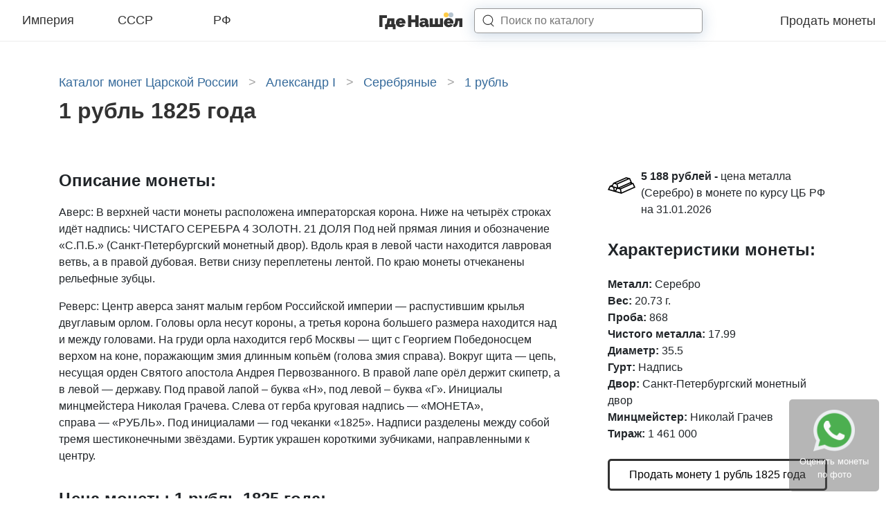

--- FILE ---
content_type: text/html; charset=UTF-8
request_url: https://gdenashel.ru/coins/imperiya/aleksandr-i/serebro/1-rubl/1-rubl-1825-14350
body_size: 20212
content:
<!DOCTYPE html>

<head>
  <meta http-equiv="Content-Type" content="text/html; charset=UTF-8"/>
<meta name="viewport" content="width=device-width, initial-scale=1.0">
<meta name="csrf-token" content="dJg7esj8jmkGMhlNsH6CpLu75GnrYhaTw35Oob71">

  <title>1 рубль 1825 года, стоимость царской монеты Александра 1 по аукционам</title>

  <meta name="description" content="Цена монеты 1 рубль 1825 года в зависимости от сохранности и разновидностей по прошедшим аукционам составляет от 9 000 рублей до 23 000 рублей. Качественные фото с подробным описанием.">

  <meta property="og:title" content="1 рубль 1825 года, стоимость царской монеты Александра 1 по аукционам"/>
  <meta property="og:description" content="Цена монеты 1 рубль 1825 года в зависимости от сохранности и разновидностей по прошедшим аукционам составляет от 9 000 рублей до 23 000 рублей. Качественные фото с подробным описанием."/>
  <meta property="og:image" content="https://gdenashel.ru//img/front/logo.png"/>
  <link rel="shortcut icon" type="image/png" href="/favicon.jpg"/>

  
  
  
  
  <link rel="preload" as="font" href="/assets/fonts/vendor/@fontsource/raleway/files/raleway-cyrillic-variable-wghtOnly-normal.woff2?ae2c19b550a2cfaa" type="font/woff2" crossorigin="anonymous">
  <link rel="preload" as="font" href="/assets/fonts/vendor/@fontsource/raleway/files/raleway-latin-variable-wghtOnly-normal.woff2?4667c63331276074" type="font/woff2" crossorigin="anonymous">
  <link rel="preload" as="script" href="/assets/front/js/app.js?id=d48f76407941346d914fe67b482073ab">

      <style>
      @charset "UTF-8";html{-ms-overflow-style:scrollbar}*,:after,:before,html{box-sizing:border-box}html{-webkit-text-size-adjust:100%;font-family:sans-serif;line-height:1.15}header{display:block}body{background-color:#fff;color:#212529;font-size:1rem;font-weight:400;line-height:1.5;text-align:left}h1,h4{margin-bottom:.5rem;margin-top:0}p{margin-bottom:1rem;margin-top:0}ul{margin-bottom:1rem}ul{margin-top:0}strong{font-weight:600}a{background-color:transparent;color:#34699a;text-decoration:none}svg{vertical-align:middle}svg{overflow:hidden}button{border-radius:0}button,input{font-family:inherit;font-size:inherit;line-height:inherit;margin:0}button,input{overflow:visible}button{text-transform:none}[type=button],button{-webkit-appearance:button}[type=button]::-moz-focus-inner,button::-moz-focus-inner{border-style:none;padding:0}::-webkit-file-upload-button{-webkit-appearance:button;font:inherit}.container-fluid,.container-xl{margin-left:auto;margin-right:auto;padding-left:15px;padding-right:15px;width:100%}@media (min-width:1200px){.container-xl{max-width:1140px}}.row{display:flex;flex-wrap:wrap;margin-left:-15px;margin-right:-15px}.col-12,.col-4,.col-8,.col-lg-4,.col-lg-8,.col-sm-8{padding-left:15px;padding-right:15px;position:relative;width:100%}.col-4{flex:0 0 33.3333333333%;max-width:33.3333333333%}.col-8{flex:0 0 66.6666666667%;max-width:66.6666666667%}.col-12{flex:0 0 100%;max-width:100%}@media (min-width:576px){.col-sm-8{flex:0 0 66.6666666667%;max-width:66.6666666667%}}@media (min-width:992px){.col-lg-4{flex:0 0 33.3333333333%;max-width:33.3333333333%}.col-lg-8{flex:0 0 66.6666666667%;max-width:66.6666666667%}}.d-none{display:none!important}.d-inline{display:inline!important}.d-flex{display:flex!important}@media (min-width:992px){.d-lg-none{display:none!important}.d-lg-flex{display:flex!important}}.flex-column{flex-direction:column!important}.justify-content-end{justify-content:flex-end!important}.justify-content-between{justify-content:space-between!important}.align-items-center{align-items:center!important}@media (min-width:992px){.justify-content-lg-center{justify-content:center!important}}.mb-3{margin-bottom:1rem!important}.pr-2{padding-right:.5rem!important}.pb-3{padding-bottom:1rem!important}.pb-4{padding-bottom:1.5rem!important}.pt-5,.py-5{padding-top:3rem!important}.pb-5,.py-5{padding-bottom:3rem!important}@media (min-width:992px){.pl-lg-5{padding-left:3rem!important}}h1,h4{font-weight:500;line-height:1.2;margin-bottom:.5rem}h1{font-size:2.5rem}h4{font-size:1.5rem}.list-inline{list-style:none;padding-left:0}.modal{display:none;height:100%;left:0;outline:0;overflow:hidden;position:fixed;top:0;width:100%;z-index:1050}.modal-dialog{margin:.5rem;position:relative;width:auto}.modal.fade .modal-dialog{transform:translateY(-50px)}.modal-dialog-centered{align-items:center;display:flex;min-height:calc(100% - 1rem)}.modal-dialog-centered:before{content:"";display:block;height:calc(100vh - 1rem);height:-moz-min-content;height:min-content}.modal-content{background-clip:padding-box;background-color:#fff;border:1px solid rgba(0,0,0,.2);border-radius:.3rem;display:flex;flex-direction:column;outline:0;position:relative;width:100%}.modal-body{flex:1 1 auto;padding:1rem;position:relative}@media (min-width:576px){.modal-dialog{margin:1.75rem auto;max-width:500px}.modal-dialog-centered{min-height:calc(100% - 3.5rem)}.modal-dialog-centered:before{height:calc(100vh - 3.5rem);height:-moz-min-content;height:min-content}}.hamburger{background-color:transparent;border:0;color:inherit;display:inline-block;font:inherit;margin:0;overflow:visible;padding:0;text-transform:none}.hamburger-box{display:inline-block;height:24px;position:relative;width:30px}.hamburger-inner{display:block;margin-top:-2px;top:50%}.hamburger-inner,.hamburger-inner:after,.hamburger-inner:before{background-color:#000;border-radius:4px;height:4px;position:absolute;width:30px}.hamburger-inner:after,.hamburger-inner:before{content:"";display:block}.hamburger-inner:before{top:-10px}.hamburger-inner:after{bottom:-10px}.hamburger--collapse .hamburger-inner{bottom:0;top:auto}.hamburger--collapse .hamburger-inner:after{top:-20px}body{margin:0;padding:0}html{font-family:Raleway,sans-serif}@media (max-width:320px){html{font-size:12px}}@media (max-width:575.98px){html{font-size:13px}}@media (min-width:576px) and (max-width:767.98px){html{font-size:14px}}@media (min-width:768px) and (max-width:991.98px){html{font-size:15px}}@media (min-width:992px) and (max-width:1199.98px){html{font-size:16px}}@media (min-width:1200px){html{font-size:16px}}body{font-family:Raleway,sans-serif}@supports (font-variation-settings:normal){body{font-family:RalewayVariable,sans-serif}}::-webkit-scrollbar{height:5px;width:5px}::-webkit-scrollbar-button{background-color:#666}::-webkit-scrollbar-track{background-color:#999}::-webkit-scrollbar-track-piece{background-color:#e4e4e4}::-webkit-scrollbar-thumb{background-color:#666;height:50px}::-webkit-scrollbar-corner{background-color:#999}.lds-ellipsis{height:40px;margin:0 auto;position:relative;width:80px}.lds-ellipsis div{animation-timing-function:cubic-bezier(0,1,1,0);background:#34699a;border-radius:50%;height:13px;position:absolute;top:16px;width:13px}.lds-ellipsis div:first-child{animation:lds-ellipsis1 .6s infinite;left:8px}.lds-ellipsis div:nth-child(2){animation:lds-ellipsis2 .6s infinite;left:8px}.lds-ellipsis div:nth-child(3){animation:lds-ellipsis2 .6s infinite;left:32px}.lds-ellipsis div:nth-child(4){animation:lds-ellipsis3 .6s infinite;left:56px}@keyframes lds-ellipsis1{0%{transform:scale(0)}to{transform:scale(1)}}@keyframes lds-ellipsis3{0%{transform:scale(1)}to{transform:scale(0)}}@keyframes lds-ellipsis2{0%{transform:translate(0)}to{transform:translate(24px)}}.breadcrumbs{margin:0 0 10px;width:100%}.breadcrumbs a,.breadcrumbs span{color:#34699a;font-size:1.125rem;font-weight:300;line-height:normal}.breadcrumbs span.arrow{color:#a4a4a4;display:inline-block;margin:0 10px}.catalogNav{background-color:#fff;display:none;height:768px;height:calc(100vh - 60px);left:0;margin:auto;max-width:1980px;position:fixed;right:0;top:60px;width:100%;z-index:9999}@media screen and (min-width:991.98px){.catalogNav{background:#fff}}@media screen and (max-width:979.99px){.catalogNav{background:#fff}}@media (max-width:991.98px){.catalogNav{overflow-y:scroll;padding-bottom:15vh}}@media (min-width:992px){.coinView__sticky{background:#fff;position:sticky;top:90px}}.coinView__price-title{font-size:1.5rem}.coinView__price-title{display:block;font-weight:600;padding-bottom:1rem}.coinView__button{border:3px solid #323232;border-radius:5px;color:#000;display:block;font-size:1rem;font-weight:400;padding:.5rem 10px;text-align:center}.coinViewModal__title{font-size:1.5rem;font-weight:600;padding-bottom:1.5rem}.coinViewModal .modal-body{padding:2rem}.coinViewModal__icon{color:#000;font-size:3rem;margin-right:3rem}.page-catalog__h1{color:#323232;font-size:2rem;font-style:normal;font-weight:800;line-height:normal;margin-bottom:1rem}.svg-inline--fa,svg:not(:root).svg-inline--fa{overflow:visible}.svg-inline--fa{display:inline-block;font-size:inherit;height:1em;vertical-align:-.125em}.footer-link{background:rgba(86,86,86,.43);border-radius:5px;bottom:10px;padding:15px;position:fixed;right:10px;z-index:98}.footer-link__text{color:#fff;display:block;font-size:13px;text-align:center}.footer-link .icon-whatsapp{background:url(/img/landing/whatsapp.png);background-repeat:no-repeat;background-size:cover;display:inline-block;height:60px;width:60px}.headerNav{background:#fff;border-bottom:1px solid #ededed;height:60px;left:0;position:sticky;right:0;top:0;width:100%;z-index:10000}.headerNav .container-fluid{max-width:1980px}.headerNav .container-fluid,.headerNav .row{height:60px}.headerNav__categories{max-width:360px;width:100%}.headerNav__category-link{border-bottom:2px solid transparent;color:#323232;display:block;font-size:18px;font-style:normal;font-weight:300;line-height:normal;padding:0 0 4px;position:relative;text-align:center;top:2px;width:30%}.headerNav__logo{height:29px;text-align:center;width:123px}@media (min-width:992px){.headerNav__logo{margin-right:4rem}}.headerNav__menu-link{color:#323232;font-size:18px;font-style:normal;font-weight:300;margin-left:1.5rem}.headerNav__search-input{border:1px solid rgba(50,50,50,.5);border-radius:5px;box-shadow:0 3px 20px rgba(52,105,154,.25);box-sizing:border-box;height:100%;margin:0;width:100%;z-index:9}.headerNav__search-button{fill:#323232;z-index:10}.headerNav__search-close{display:none}.headerNav__search-results-wrap{background:#fff;box-shadow:0 3px 10px rgba(0,0,0,.15);display:none}.headerNav__search-results{max-height:calc(100vh - 55px);overflow-y:scroll;padding:10px 20px}.headerNav__search-spinner{padding:10px 20px}@media (min-width:992px){.headerNav__search-form{align-items:center;display:flex;height:36px;position:relative}.headerNav__search-input-wrap{height:36px;left:-3rem;min-width:230px;position:absolute;width:100%}.headerNav__search-input{padding-left:2.3rem}.headerNav__search-button{height:1.1rem;margin-left:-2.3rem;width:1.1rem}.headerNav__search-results-wrap{left:0;min-width:60vw;position:absolute;top:90%;width:100%}}@media (min-width:1200px){.headerNav__search-input-wrap{min-width:330px}}@media (max-width:991.98px){.headerNav__search-input-wrap{height:0;min-width:calc(100vw - 45px);overflow:hidden;position:absolute;right:15px;top:50%;transform:translateY(-50%);width:100%;z-index:8}.headerNav__search-input{padding:2px 15px}.headerNav__search-button{height:1.5rem;margin-left:1.5rem;width:1.5rem}.headerNav__search-close{fill:#3f3f3f;height:1rem;position:absolute;right:20px;top:50%;transform:translateY(-50%);width:.9rem;z-index:11}.headerNav__search-results-wrap{display:none;position:absolute;right:0;top:90%;width:100vw}}    </style>

    <noscript>
      <link href="/assets/front/css/style.css?id=fcdb01064d111d82aeb1a4fae4d436d8" rel="stylesheet" type="text/css"/>
    </noscript>
    <script>
      (function(w){"use strict";if(!w.loadCSS){w.loadCSS=function(){}}var rp=loadCSS.relpreload={};rp.support=function(){var ret;try{ret=w.document.createElement("link").relList.supports("preload")}catch(e){ret=false}return function(){return ret}}();rp.bindMediaToggle=function(link){var finalMedia=link.media||"all";function enableStylesheet(){link.media=finalMedia}if(link.addEventListener){link.addEventListener("load",enableStylesheet)}else if(link.attachEvent){link.attachEvent("onload",enableStylesheet)}setTimeout(function(){link.rel="stylesheet";link.media="only x"});setTimeout(enableStylesheet,3e3)};rp.poly=function(){if(rp.support()){return}var links=w.document.getElementsByTagName("link");for(var i=0;i<links.length;i++){var link=links[i];if(link.rel==="preload"&&link.getAttribute("as")==="style"&&!link.getAttribute("data-loadcss")){link.setAttribute("data-loadcss",true);rp.bindMediaToggle(link)}}};if(!rp.support()){rp.poly();var run=w.setInterval(rp.poly,500);if(w.addEventListener){w.addEventListener("load",function(){rp.poly();w.clearInterval(run)})}else if(w.attachEvent){w.attachEvent("onload",function(){rp.poly();w.clearInterval(run)})}}if(typeof exports!=="undefined"){exports.loadCSS=loadCSS}else{w.loadCSS=loadCSS}})(typeof global!=="undefined"?global:this);
    </script>
    <link rel="preload" href="/assets/front/css/style.css?id=fcdb01064d111d82aeb1a4fae4d436d8" as="style" onload="this.rel='stylesheet'">
  </head>

<body class="index ">

  <header class="headerNav">
  <div class="container-fluid">
    <div class="row">
      <div class="col-4 d-none d-lg-flex">
        <div class="headerNav__categories d-flex justify-content-between align-items-center">
                      <a href="https://gdenashel.ru/coins/imperiya" data-slug="imperiya" class="headerNav__category-link js-open-catalog-nav">Империя</a>
                      <a href="https://gdenashel.ru/coins/sssr" data-slug="sssr" class="headerNav__category-link js-open-catalog-nav">СССР</a>
                      <a href="https://gdenashel.ru/coins/rf" data-slug="rf" class="headerNav__category-link js-open-catalog-nav">РФ</a>
                  </div>
      </div>
      <div class="col-4 d-flex align-items-center d-lg-none headerNav__burger-menu">
        <button class="hamburger hamburger--collapse js-open-catalog-nav-mobile" type="button">
                  <span class="hamburger-box">
                    <span class="hamburger-inner"></span>
                  </span>
        </button>
      </div>
      <div class="col-8 col-sm-8 col-lg-4 d-flex align-items-center justify-content-between justify-content-lg-center" style="z-index: 10;">
        <a class="headerNav__logo" href="/"></a>

        <form class="headerNav__search-form" action="https://gdenashel.ru/search">
          <input type="hidden" name="_token" value="dJg7esj8jmkGMhlNsH6CpLu75GnrYhaTw35Oob71">          <div class="headerNav__search-input-wrap">
            <input type="text" name="q" placeholder="Поиск по каталогу" class="headerNav__search-input">
          </div>

          <svg width="16" height="16" viewBox="0 0 16 16" fill="none" xmlns="http://www.w3.org/2000/svg" class="headerNav__search-button">
            <path d="M11.8391 11.4018C11.6362 11.2145 11.3199 11.2272 11.1326 11.4301C10.9453 11.633 10.9579 11.9493 11.1609 12.1366L11.8391 11.4018ZM14.6609 15.3674C14.8638 15.5547 15.1801 15.5421 15.3674 15.3391C15.5547 15.1362 15.5421 14.8199 15.3391 14.6326L14.6609 15.3674ZM7.41667 13.3462C11.1982 13.3462 14.3333 10.5074 14.3333 6.92308H13.3333C13.3333 9.88123 10.7228 12.3462 7.41667 12.3462V13.3462ZM14.3333 6.92308C14.3333 3.33878 11.1982 0.5 7.41667 0.5V1.5C10.7228 1.5 13.3333 3.96492 13.3333 6.92308H14.3333ZM7.41667 0.5C3.63513 0.5 0.5 3.33878 0.5 6.92308H1.5C1.5 3.96492 4.11055 1.5 7.41667 1.5V0.5ZM0.5 6.92308C0.5 10.5074 3.63513 13.3462 7.41667 13.3462V12.3462C4.11055 12.3462 1.5 9.88123 1.5 6.92308H0.5ZM11.1609 12.1366L14.6609 15.3674L15.3391 14.6326L11.8391 11.4018L11.1609 12.1366Z"/>
          </svg>

          <svg width="16" height="18" viewBox="0 0 16 18" fill="none" xmlns="http://www.w3.org/2000/svg" class="headerNav__search-close">
            <path d="M2.016 0.959999L7.608 8.4L13.2 0.959999H15.048L8.496 9.6L14.856 18H13.008L7.608 10.8L2.208 18H0.312L6.672 9.6L0.12 0.959999H2.016Z" M/>
          </svg>
        </form>

        <div class="headerNav__search-results-wrap">
          <div class="headerNav__search-spinner">
            <div class="lds-ellipsis">
              <div></div>
              <div></div>
              <div></div>
              <div></div>
            </div>
          </div>
          <div class="headerNav__search-results"></div>
        </div>
      </div>
      <div class="d-none d-lg-flex col-lg-4 align-items-center justify-content-end" style="z-index: 9;">
        <div class="headerNav__menu align-items-center justify-content-end">
          <a href="https://gdenashel.ru/prodat-monety" class="headerNav__menu-link">Продать монеты</a>
        </div>
      </div>
    </div>
  </div>
</header>


  <div class="container-xl py-5 coinView">
      <ul class="breadcrumbs list-inline" itemscope itemtype="https://schema.org/BreadcrumbList">
      <li class="d-inline" itemprop="itemListElement" itemscope itemtype="https://schema.org/ListItem">
      <a href="https://gdenashel.ru/coins/imperiya" itemprop="item">
        <span itemprop="name">Каталог монет Царской России</span>
      </a>
              <span class="arrow">&gt;</span>
            <meta itemprop="position" content="1"/>
    </li>
      <li class="d-inline" itemprop="itemListElement" itemscope itemtype="https://schema.org/ListItem">
      <a href="https://gdenashel.ru/coins/imperiya/aleksandr-i" itemprop="item">
        <span itemprop="name">Александр I</span>
      </a>
              <span class="arrow">&gt;</span>
            <meta itemprop="position" content="2"/>
    </li>
      <li class="d-inline" itemprop="itemListElement" itemscope itemtype="https://schema.org/ListItem">
      <a href="https://gdenashel.ru/coins/imperiya/aleksandr-i/serebro" itemprop="item">
        <span itemprop="name">Серебряные</span>
      </a>
              <span class="arrow">&gt;</span>
            <meta itemprop="position" content="3"/>
    </li>
      <li class="d-inline" itemprop="itemListElement" itemscope itemtype="https://schema.org/ListItem">
      <a href="https://gdenashel.ru/coins/imperiya/aleksandr-i/serebro/1-rubl" itemprop="item">
        <span itemprop="name">1 рубль</span>
      </a>
            <meta itemprop="position" content="4"/>
    </li>
  </ul>

          <h1 class="page-catalog__h1">  1 рубль 1825 года
</h1>
    
    
    <div class="row pt-5">
      <div class="col-12 col-lg-8 d-flex flex-column">
          
  
      <div class="pb-3">
      <div class="coinView__price-title">
        <strong>Описание монеты:</strong>
      </div>
                        <p><span>Аверс: </span>В верхней части монеты расположена императорская корона. Ниже  на четырёх строках идёт надпись:  ЧИСТАГО СЕРЕБРА 4 ЗОЛОТН. 21 ДОЛЯ Под ней прямая линия и обозначение «С.П.Б.» (Санкт-Петербургский монетный двор). Вдоль края в левой части находится лавровая ветвь, а в правой дубовая. Ветви снизу переплетены лентой. По краю монеты отчеканены рельефные зубцы. </p>
                          <p><span>Реверс: </span>Центр аверса занят малым гербом Российской империи — распустившим крылья двуглавым орлом. Головы орла несут короны, а третья корона большего размера находится над и между головами.  На груди орла находится герб Москвы — щит с Георгием Победоносцем верхом на коне, поражающим змия длинным копьём (голова змия справа). Вокруг щита — цепь, несущая орден Святого апостола Андрея Первозванного. В правой лапе орёл держит скипетр, а в левой — державу. Под правой лапой – буква «Н», под левой – буква «Г». Инициалы минцмейстера Николая Грачева. Слева от герба круговая надпись — «МОНЕТА», справа — «РУБЛЬ». Под инициалами — год чеканки «1825». Надписи разделены между собой тремя шестиконечными звёздами. Буртик украшен короткими зубчиками, направленными к центру. </p>
                  </div>
  
      <div class="pb-5">
      <strong class="coinView__price-title">Цена монеты 1 рубль 1825 года:</strong>

      <div class="coinTableAdapt-v2">
  <table class="coinTableAdapt-v2__table" style="width: 100%;">
    <tr class="coinTableAdapt-v2__thead-row">
                    <th class="coinTableAdapt-v2__cell">
          <strong>Буквы</strong>
        </th>
            <th class="coinTableAdapt-v2__cell">
        <strong>Разновидность</strong>
      </th>
      <th class="coinTableAdapt-v2__cell">
        <strong>Цена</strong>
      </th>
    </tr>

          
              
                  <tr class="coinTableAdapt-v2__row">
                                      <td class="coinTableAdapt-v2__cell" >
                СПБ НГ
              </td>
            
            <td class="coinTableAdapt-v2__cell">
               
            </td>
            <td class="coinTableAdapt-v2__cell coinTableAdapt-v2__cell--price">
                              <a href="?child_id=1501#sales">
                  23 000 руб.
                  <br>
                  <small>(30 результатов торгов)</small>
                </a>
                          </td>
          </tr>
                      
                  <tr class="coinTableAdapt-v2__row">
                                      <td class="coinTableAdapt-v2__cell" >
                СПБ ПД
              </td>
            
            <td class="coinTableAdapt-v2__cell">
               
            </td>
            <td class="coinTableAdapt-v2__cell coinTableAdapt-v2__cell--price">
                              <a href="?child_id=1502#sales">
                  9 000 руб.
                  <br>
                  <small>(198 результатов торгов)</small>
                </a>
                          </td>
          </tr>
                    </table>
</div>
    </div>
  
        </div>

      <div class="col-12 col-lg-4 pl-lg-5">
          <div class="pb-4" style="height: 100%">
    <div class="coinView__metal-total pb-3">
    <div class="d-flex">
      <div class="pr-2">
        <svg style="width: 40px; height: 50px;" version="1.1" xmlns="http://www.w3.org/2000/svg" xmlns:xlink="http://www.w3.org/1999/xlink" x="0px" y="0px"
                     viewBox="0 0 512 512" xml:space="preserve">
            <path d="M476.062,211.48l-29.922-7.484l2.953-1.32l-35.922-81.969l-71.859-17.961L99.914,208.277L82.531,243.05l-45.492,19.883
              L0,337.035l125.781,36.125l125.781,36.094L512,293.441L476.062,211.48z M421.031,191.809L194.359,292.613l-11.57-57.844
              l215.164-95.633L421.031,191.809z M427.594,221.348L231.36,308.567l-12.383-3.562l195.508-86.93L427.594,221.348z
               M343.188,125.199l21.5,5.375l-196.234,87.219l-22.359-6.422L343.188,125.199z M30.563,323.629l22.078-44.188l46.172,13.266
              l10.719,53.578L30.563,323.629z M107.742,273.067l-14.312-4.109l22.086-44.165l46.172,13.258l10.719,53.578l-62.422-17.906
              l0.023-0.578L107.742,273.067z M131.484,347.27l-9.586-47.953l35.664,10.25l-16.781,33.562L131.484,347.27z M156.336,359.722
              l22.078-44.156l46.18,13.25l10.719,53.594L156.336,359.722z M245.696,325.535L460.86,229.91l23.078,52.672L257.266,383.379
              L245.696,325.535z"/>
        </svg>
      </div>
      <div>
        <div class="pb-3">
          <strong>5 188 рублей -</strong>
          цена металла (Серебро) в монете по курсу ЦБ РФ на 31.01.2026
        </div>
      </div>
    </div>
  </div>

    <div class="coinView__sticky">
      <div class="coinView__attributes pb-4 ">
        <h4 class="coinView__price-title">Характеристики монеты:</h4>
        <strong>Металл:</strong> Серебро
  <br>
  <strong>Вес:</strong> 20.73 г.
  <br>
  <strong>Проба:</strong> 868
  <br>
  <strong>Чистого металла:</strong> 17.99
  <br>
  <strong>Диаметр:</strong> 35.5
  <br>
  <strong>Гурт:</strong> Надпись
  <br>
  <strong>Двор:</strong> Санкт-Петербургский монетный двор
  <br>
  <strong>Минцмейстер:</strong> Николай Грачев
  <br>
  <strong>Тираж:</strong> 1 461 000
  <br>
      </div>

              <a href="https://gdenashel.ru/prodat-monety" class="coinView__button mb-3 js-modal-coin-view" data-type="sell">Продать монету 1 рубль 1825 года</a>

        <a href="https://gdenashel.ru/prodat-monety" class="coinView__button mb-3 js-modal-coin-view" data-type="evaluate">Бесплатно оценить монету</a>

        <div class="d-flex align-items-center justify-content-center">
          <a href="max://max.ru/u/f9LHodD0cOK5DArTTYHiHSWhbD1Icb3gCyaqfS8JVAmAblSAfXxoeZetvFs" target="_blank" class="coinView__icon coinView__icon--max"><i class="fab fa-max"><svg class="svg-inline--fa fa-max fa-w-16" fill="none" viewBox="0 0 42 42" xmlns="http://www.w3.org/2000/svg">
  <path fill-rule="evenodd" clip-rule="evenodd" d="M21.39 41.58c-4.11 0-6.02-.6-9.34-3-2.1 2.7-8.75 4.81-9.04 1.2 0-2.71-.6-5-1.28-7.5C.92 29.2 0 25.77 0 20.8 0 8.93 9.74 0 21.28 0c11.55 0 20.6 9.37 20.6 20.91a20.6 20.6 0 0 1-20.49 20.67m.17-31.32c-5.62-.29-10 3.6-10.97 9.7-.8 5.05.62 11.2 1.83 11.52.58.14 2.04-1.04 2.95-1.95a10.4 10.4 0 0 0 5.08 1.81 10.7 10.7 0 0 0 11.19-9.97 10.7 10.7 0 0 0-10.08-11.1z" fill="currentColor"/>
</svg>
</i></a>
          <a href="tg://resolve?domain=gdenashel_bot" target="_blank" class="coinView__icon coinView__icon--tg"><i class="fab fa-telegram"><svg class="svg-inline--fa fa-telegram fa-w-16" aria-hidden="true" focusable="false" data-prefix="fab" data-icon="telegram" role="img" xmlns="http://www.w3.org/2000/svg" viewBox="0 0 496 512" data-fa-i2svg="">
  <path fill="currentColor" d="M248 8C111 8 0 119 0 256s111 248 248 248 248-111 248-248S385 8 248 8zm121.8 169.9l-40.7 191.8c-3 13.6-11.1 16.9-22.4 10.5l-62-45.7-29.9 28.8c-3.3 3.3-6.1 6.1-12.5 6.1l4.4-63.1 114.9-103.8c5-4.4-1.1-6.9-7.7-2.5l-142 89.4-61.2-19.1c-13.3-4.2-13.6-13.3 2.8-19.7l239.1-92.2c11.1-4 20.8 2.7 17.2 19.5z"></path>
</svg>
</i></a>
          <a href="https://api.whatsapp.com/send?phone=79264229887" target="_blank" class="coinView__icon coinView__icon--wa"><i class="fab fa-whatsapp"><svg class="svg-inline--fa fa-whatsapp fa-w-14" aria-hidden="true" focusable="false" data-prefix="fab" data-icon="whatsapp" role="img" xmlns="http://www.w3.org/2000/svg" viewBox="0 0 448 512" data-fa-i2svg="">
  <path fill="currentColor" d="M380.9 97.1C339 55.1 283.2 32 223.9 32c-122.4 0-222 99.6-222 222 0 39.1 10.2 77.3 29.6 111L0 480l117.7-30.9c32.4 17.7 68.9 27 106.1 27h.1c122.3 0 224.1-99.6 224.1-222 0-59.3-25.2-115-67.1-157zm-157 341.6c-33.2 0-65.7-8.9-94-25.7l-6.7-4-69.8 18.3L72 359.2l-4.4-7c-18.5-29.4-28.2-63.3-28.2-98.2 0-101.7 82.8-184.5 184.6-184.5 49.3 0 95.6 19.2 130.4 54.1 34.8 34.9 56.2 81.2 56.1 130.5 0 101.8-84.9 184.6-186.6 184.6zm101.2-138.2c-5.5-2.8-32.8-16.2-37.9-18-5.1-1.9-8.8-2.8-12.5 2.8-3.7 5.6-14.3 18-17.6 21.8-3.2 3.7-6.5 4.2-12 1.4-32.6-16.3-54-29.1-75.5-66-5.7-9.8 5.7-9.1 16.3-30.3 1.8-3.7.9-6.9-.5-9.7-1.4-2.8-12.5-30.1-17.1-41.2-4.5-10.8-9.1-9.3-12.5-9.5-3.2-.2-6.9-.2-10.6-.2-3.7 0-9.7 1.4-14.8 6.9-5.1 5.6-19.4 19-19.4 46.3 0 27.3 19.9 53.7 22.6 57.4 2.8 3.7 39.1 59.7 94.8 83.8 35.2 15.2 49 16.5 66.6 13.9 10.7-1.6 32.8-13.4 37.4-26.4 4.6-13 4.6-24.1 3.2-26.4-1.3-2.5-5-3.9-10.5-6.6z"></path>
</svg>
</i></a>
        </div>
          </div>


      </div>
      </div>
    </div>

          <div class="pb-4 hidden-content">
      <h2 class="coinView__price-title">Разновидности 1 рубль 1825 года</h2>

      <div class="hidden-content__hidden">
                  <div class="row pb-4">
            <div class="col-12 col-lg-8 pb-3">
              <div class="anchorFixed" id="coin-1501"></div>
              <h3 class="coinView__child-title">1 рубль 1825 года СПБ НГ </h3>

              <div class="coinView__imagesBlock row">
                <div class="col-6">
                  <img alt="Аверс 1 рубль 1825 года СПБ НГ" src="https://gdenashel.ru/storage/resized/400x/coins/cW/Pn5knrNGQmgm1YxyoJhONCmxUpVXy9frjaIVmKWp.jpg">
                </div>
                <div class="col-6">
                  <img alt="Реверс 1 рубль 1825 года СПБ НГ" src="https://gdenashel.ru/storage/resized/400x/coins/um/Otv3tQOd2WQX154xP6afGqGFfAJHtP3wndqF9x8L.jpg">
                </div>
              </div>
            </div>

            <div class="col-lg-4 pl-lg-5 pb-4">
              <div class="coinView__price-total pb-3">
    <div class="d-flex">
              <div class="pr-3">
          <svg style="width: 40px; height: 50px;" enable-background="new 0 0 512 512" height="512" viewBox="0 0 512 512" width="512" xmlns="http://www.w3.org/2000/svg"><g><path d="m512 482h-30v-302h-91v302h-30v-182h-90v182h-30v-242h-90v242h-30v-152h-91v152h-30v30h512z"/><path d="m512 120v-120h-121v30h69.789l-144.789 143.789-120-120-191.605 190.606 21.21 21.21 170.395-169.394 120 120 166-165v68.789z"/></g></svg>
        </div>
            <div>
                              <div class="pb-3">
              <strong>23 000 рублей -</strong> стоимость монеты по результатам прошедших аукционов в средней сохранности (VF-AU)
            </div>
                            
                  <div class="pb-3">
            <a href="?child_id=1501#sales">Перейти к проходам (30)</a>
          </div>
              </div>
    </div>
  </div>


              <div class="pb-4">
                <strong>Минцмейстер:</strong> Николай Грачев
  <br>
              </div>
              <div class="pb-4">
                <strong>Биткин:</strong> R
  <br>
  <strong>Уздеников:</strong> не совсем обыкновенная монета (точка)
  <br>
  <strong>Конрос:</strong> R2+!
  <br>
  <strong>Петров:</strong> 3 рубля
  <br>
              </div>

                          </div>
          </div>
                  <div class="row pb-4">
            <div class="col-12 col-lg-8 pb-3">
              <div class="anchorFixed" id="coin-1502"></div>
              <h3 class="coinView__child-title">1 рубль 1825 года СПБ ПД </h3>

              <div class="coinView__imagesBlock row">
                <div class="col-6">
                  <img alt="Аверс 1 рубль 1825 года СПБ ПД" src="https://gdenashel.ru/storage/resized/400x/coins/Kr/pS13h3IGtvhqIsi1byhrsMc5XhCfrt1F51TTOyZa.jpg">
                </div>
                <div class="col-6">
                  <img alt="Реверс 1 рубль 1825 года СПБ ПД" src="https://gdenashel.ru/storage/resized/400x/coins/xn/covGmZaFLg4ltl6SJIuC7kwBYGgC2LJwSw0awwsd.jpg">
                </div>
              </div>
            </div>

            <div class="col-lg-4 pl-lg-5 pb-4">
              <div class="coinView__price-total pb-3">
    <div class="d-flex">
              <div class="pr-3">
          <svg style="width: 40px; height: 50px;" enable-background="new 0 0 512 512" height="512" viewBox="0 0 512 512" width="512" xmlns="http://www.w3.org/2000/svg"><g><path d="m512 482h-30v-302h-91v302h-30v-182h-90v182h-30v-242h-90v242h-30v-152h-91v152h-30v30h512z"/><path d="m512 120v-120h-121v30h69.789l-144.789 143.789-120-120-191.605 190.606 21.21 21.21 170.395-169.394 120 120 166-165v68.789z"/></g></svg>
        </div>
            <div>
                              <div class="pb-3">
              <strong>9 000 рублей -</strong> стоимость монеты по результатам прошедших аукционов в средней сохранности (VF-AU)
            </div>
                            
                  <div class="pb-3">
            <a href="?child_id=1502#sales">Перейти к проходам (198)</a>
          </div>
              </div>
    </div>
  </div>


              <div class="pb-4">
                <strong>Минцмейстер:</strong> Павел Данилов
  <br>
              </div>
              <div class="pb-4">
                <strong>Уздеников:</strong> не совсем обыкновенная монета (точка)
  <br>
  <strong>Конрос:</strong> R1
  <br>
  <strong>Петров:</strong> 2,5 рубля
  <br>
              </div>

                          </div>
          </div>
              </div>

      <a href="#show-more" class="hidden-content__show-more">
        <strong>Показать полностью</strong>
      </a>
    </div>
  
    </div>

    
      <div class="container-xl coin-sales" id="sales">
      <form class="js-coin-sales-filters">
        <div class="row pb-4">
          <div class="col-12 col-lg-8">
            <div id="coinInfoArea">
              <h4 class="coin-sales__title">Зафиксированные продажи 1 рубль 1825 года на аукционах России и мира:</h4>

              <div class="coinView__imagesBlock row">
                <div class="col-12 col-sm-6">
                  <img alt="Аверс 1 рубль 1825 года" src="https://gdenashel.ru/storage/resized/400x/coins/cW/Pn5knrNGQmgm1YxyoJhONCmxUpVXy9frjaIVmKWp.jpg">
                </div>
                <div class="col-12 col-sm-6">
                  <img alt="Реверс 1 рубль 1825 года" src="https://gdenashel.ru/storage/resized/400x/coins/um/Otv3tQOd2WQX154xP6afGqGFfAJHtP3wndqF9x8L.jpg">
                </div>
              </div>

                          </div>
          </div>

          <div class="col-12 col-lg-4 pl-lg-5">
                          <div class="coin-sales__filter-type-title">Разновидности монеты:</div>

              <label class="coin-sales-label js-coin-sale-label d-block">
                Все
                <input type="radio" name="child_id"  checked  value="">
                <span class="checkmark"></span>
              </label>

                                                                <label class="coin-sales-label js-coin-sale-label d-block">
                    СПБ НГ  
                    <input type="radio" name="child_id" value="1501" >
                    <span class="checkmark"></span>
                  </label>
                                  <label class="coin-sales-label js-coin-sale-label d-block">
                    СПБ ПД  
                    <input type="radio" name="child_id" value="1502" >
                    <span class="checkmark"></span>
                  </label>
                                                    </div>
        </div>

        <div class="row">
          <div class="col-12 col-lg-10 order-2 order-lg-1">

            <div id="salesArea">
                              <div class="coin-sales__table">
  <div class="row coin-sales__row coin-sales__row--header d-none d-md-flex">
    <div class="col-12 col-md-4 coin-sales__cell coin-sales__cell--image d-flex align-items-center justify-content-center">
      Фото
    </div>
    <div class="col-12 col-md coin-sales__cell coin-sales__cell--info d-flex align-items-center flex-grow-1 mt-4 mt-md-0">
      Лот
    </div>
    <div class="col-6 col-md coin-sales__cell coin-sales__cell--grade-slab-safety d-flex align-items-center justify-content-start mt-2 mt-md-0 order-1 order-md-0">
      Состояние
    </div>
    <div class="col-6 col-md coin-sales__cell coin-sales__cell--price d-flex align-items-center mt-2 mt-md-0 order-0 order-md-1">
      Стоимость
    </div>
  </div>

      
    <div class="row coin-sales__row" onclick="window.location.href = 'https://gdenashel.ru/sale/a09189c3-c138-42a5-a96e-1520e02750c5';">
      <div class="col-12 col-md-4 coin-sales__cell coin-sales__cell--image d-flex align-items-center justify-content-center">
                              <img alt="1 рубль 1825 года" class="coin-sales__image lozad"
                 data-src="https://gdenashel.ru/storage/resized/200x/sale/Yb/u276MLLidqJwenopjr23SHFDdruejKbYAYFjuhZv-1.jpg"
                 src="https://gdenashel.ru/img/front/400-min.jpg">
                                <img alt="1 рубль 1825 года" class="coin-sales__image lozad"
                 data-src="https://gdenashel.ru/storage/resized/200x/sale/Yb/u276MLLidqJwenopjr23SHFDdruejKbYAYFjuhZv-2.jpg"
                 src="https://gdenashel.ru/img/front/400-min.jpg">
                        </div>
      <div class="col-12 col-md coin-sales__cell coin-sales__cell--info d-flex align-items-center flex-grow-1 mt-4 mt-md-0">
        <a href="https://gdenashel.ru/sale/a09189c3-c138-42a5-a96e-1520e02750c5" style="color: black;">
          <strong style="display: inline-block; max-width: 240px; white-space: nowrap; overflow: hidden; text-overflow: ellipsis;">1 рубль 1825 года</strong>
          <br>
          <strong>20.12.2025</strong>
          <br>
          <span>Редкие Монеты Аукцион 70 интернет Часть 2 Лот №1195</span>
                  </a>
      </div>
      <div class="col-6 col-md coin-sales__cell coin-sales__cell--grade-slab-safety d-flex align-items-center justify-content-start mt-2 mt-md-0 order-1 order-md-0">
        <div>
                      <strong>VF</strong>
                  </div>
      </div>
      <div class="col-6 col-md coin-sales__cell coin-sales__cell--price d-flex align-items-center mt-2 mt-md-0 order-0 order-md-1">
        <div>
                      <strong>&mdash; &mdash;</strong>
                  </div>
      </div>
    </div>
      
    <div class="row coin-sales__row" onclick="window.location.href = 'https://gdenashel.ru/sale/9f438fa0-63b7-4ae0-a1ef-95814a4fc7ed';">
      <div class="col-12 col-md-4 coin-sales__cell coin-sales__cell--image d-flex align-items-center justify-content-center">
                              <img alt="1 рубль 1825 года" class="coin-sales__image lozad"
                 data-src="https://gdenashel.ru/storage/resized/200x/sale/Sv/oAN5cLQYpYU0pxKr4NqMPCqfqiOZTMVKg7QUaTqs-1.jpg"
                 src="https://gdenashel.ru/img/front/400-min.jpg">
                                <img alt="1 рубль 1825 года" class="coin-sales__image lozad"
                 data-src="https://gdenashel.ru/storage/resized/200x/sale/Sv/oAN5cLQYpYU0pxKr4NqMPCqfqiOZTMVKg7QUaTqs-2.jpg"
                 src="https://gdenashel.ru/img/front/400-min.jpg">
                        </div>
      <div class="col-12 col-md coin-sales__cell coin-sales__cell--info d-flex align-items-center flex-grow-1 mt-4 mt-md-0">
        <a href="https://gdenashel.ru/sale/9f438fa0-63b7-4ae0-a1ef-95814a4fc7ed" style="color: black;">
          <strong style="display: inline-block; max-width: 240px; white-space: nowrap; overflow: hidden; text-overflow: ellipsis;">1 рубль 1825 года</strong>
          <br>
          <strong>03.07.2025</strong>
          <br>
          <span>Редкие Монеты Аукцион 63 интернет Часть 2 Лот №888</span>
                  </a>
      </div>
      <div class="col-6 col-md coin-sales__cell coin-sales__cell--grade-slab-safety d-flex align-items-center justify-content-start mt-2 mt-md-0 order-1 order-md-0">
        <div>
                      <strong>VF</strong>
                  </div>
      </div>
      <div class="col-6 col-md coin-sales__cell coin-sales__cell--price d-flex align-items-center mt-2 mt-md-0 order-0 order-md-1">
        <div>
                      <strong>&mdash; &mdash;</strong>
                  </div>
      </div>
    </div>
      
    <div class="row coin-sales__row" onclick="window.location.href = 'https://gdenashel.ru/sale/9da72bd7-1a35-4570-8783-dbab11f7eb24';">
      <div class="col-12 col-md-4 coin-sales__cell coin-sales__cell--image d-flex align-items-center justify-content-center">
                              <img alt="1 рубль 1825 года" class="coin-sales__image lozad"
                 data-src="https://gdenashel.ru/storage/resized/200x/sale/3j/ffWCQC9y8h65Ybn04YCnWomZXb8zVF000nikl4Fh-1.jpg"
                 src="https://gdenashel.ru/img/front/400-min.jpg">
                                <img alt="1 рубль 1825 года" class="coin-sales__image lozad"
                 data-src="https://gdenashel.ru/storage/resized/200x/sale/3j/ffWCQC9y8h65Ybn04YCnWomZXb8zVF000nikl4Fh-2.jpg"
                 src="https://gdenashel.ru/img/front/400-min.jpg">
                        </div>
      <div class="col-12 col-md coin-sales__cell coin-sales__cell--info d-flex align-items-center flex-grow-1 mt-4 mt-md-0">
        <a href="https://gdenashel.ru/sale/9da72bd7-1a35-4570-8783-dbab11f7eb24" style="color: black;">
          <strong style="display: inline-block; max-width: 240px; white-space: nowrap; overflow: hidden; text-overflow: ellipsis;">1 рубль 1825 года</strong>
          <br>
          <strong>11.12.2024</strong>
          <br>
          <span>Монетный КабинетЪ Аукцион №2 Лот №65</span>
                  </a>
      </div>
      <div class="col-6 col-md coin-sales__cell coin-sales__cell--grade-slab-safety d-flex align-items-center justify-content-start mt-2 mt-md-0 order-1 order-md-0">
        <div>
                      <strong class="grade-cost">AU55</strong>
            <br>
            <span class="slab-cost">NGC</span>
                  </div>
      </div>
      <div class="col-6 col-md coin-sales__cell coin-sales__cell--price d-flex align-items-center mt-2 mt-md-0 order-0 order-md-1">
        <div>
                      <strong>&mdash; &mdash;</strong>
                  </div>
      </div>
    </div>
      
    <div class="row coin-sales__row" onclick="window.location.href = 'https://gdenashel.ru/sale/9d3c94df-bdcc-443e-b1b5-da11867c0c4f';">
      <div class="col-12 col-md-4 coin-sales__cell coin-sales__cell--image d-flex align-items-center justify-content-center">
                              <img alt="1 рубль 1825 года" class="coin-sales__image lozad"
                 data-src="https://gdenashel.ru/storage/resized/200x/sale/9g/LnPVL0FdSO98jv2OLU3eLanPyak1Qvs2YT8lIP8s-1.jpg"
                 src="https://gdenashel.ru/img/front/400-min.jpg">
                                <img alt="1 рубль 1825 года" class="coin-sales__image lozad"
                 data-src="https://gdenashel.ru/storage/resized/200x/sale/9g/LnPVL0FdSO98jv2OLU3eLanPyak1Qvs2YT8lIP8s-2.jpg"
                 src="https://gdenashel.ru/img/front/400-min.jpg">
                        </div>
      <div class="col-12 col-md coin-sales__cell coin-sales__cell--info d-flex align-items-center flex-grow-1 mt-4 mt-md-0">
        <a href="https://gdenashel.ru/sale/9d3c94df-bdcc-443e-b1b5-da11867c0c4f" style="color: black;">
          <strong style="display: inline-block; max-width: 240px; white-space: nowrap; overflow: hidden; text-overflow: ellipsis;">1 рубль 1825 года</strong>
          <br>
          <strong>27.10.2024</strong>
          <br>
          <span>Редкие Монеты Аукцион 54 интернет Часть 2 Лот №943</span>
                  </a>
      </div>
      <div class="col-6 col-md coin-sales__cell coin-sales__cell--grade-slab-safety d-flex align-items-center justify-content-start mt-2 mt-md-0 order-1 order-md-0">
        <div>
                      <strong>VF</strong>
                  </div>
      </div>
      <div class="col-6 col-md coin-sales__cell coin-sales__cell--price d-flex align-items-center mt-2 mt-md-0 order-0 order-md-1">
        <div>
                      <strong>&mdash; &mdash;</strong>
                  </div>
      </div>
    </div>
      
    <div class="row coin-sales__row" onclick="window.location.href = 'https://gdenashel.ru/sale/9d3c94df-bc89-422c-8663-be46c1a38ad9';">
      <div class="col-12 col-md-4 coin-sales__cell coin-sales__cell--image d-flex align-items-center justify-content-center">
                              <img alt="1 рубль 1825 года" class="coin-sales__image lozad"
                 data-src="https://gdenashel.ru/storage/resized/200x/sale/MA/BXpk4kyZHRuRE1FyAmP5w1yZmm8lZYQD9iIZQBio-1.jpg"
                 src="https://gdenashel.ru/img/front/400-min.jpg">
                                <img alt="1 рубль 1825 года" class="coin-sales__image lozad"
                 data-src="https://gdenashel.ru/storage/resized/200x/sale/MA/BXpk4kyZHRuRE1FyAmP5w1yZmm8lZYQD9iIZQBio-2.jpg"
                 src="https://gdenashel.ru/img/front/400-min.jpg">
                        </div>
      <div class="col-12 col-md coin-sales__cell coin-sales__cell--info d-flex align-items-center flex-grow-1 mt-4 mt-md-0">
        <a href="https://gdenashel.ru/sale/9d3c94df-bc89-422c-8663-be46c1a38ad9" style="color: black;">
          <strong style="display: inline-block; max-width: 240px; white-space: nowrap; overflow: hidden; text-overflow: ellipsis;">1 рубль 1825 года</strong>
          <br>
          <strong>27.10.2024</strong>
          <br>
          <span>Редкие Монеты Аукцион 54 интернет Часть 2 Лот №942</span>
                  </a>
      </div>
      <div class="col-6 col-md coin-sales__cell coin-sales__cell--grade-slab-safety d-flex align-items-center justify-content-start mt-2 mt-md-0 order-1 order-md-0">
        <div>
                      <strong>VF</strong>
                  </div>
      </div>
      <div class="col-6 col-md coin-sales__cell coin-sales__cell--price d-flex align-items-center mt-2 mt-md-0 order-0 order-md-1">
        <div>
                      <strong>&mdash; &mdash;</strong>
                  </div>
      </div>
    </div>
      
    <div class="row coin-sales__row" onclick="window.location.href = 'https://gdenashel.ru/sale/9d3887bc-2819-4351-8fef-7849b038978c';">
      <div class="col-12 col-md-4 coin-sales__cell coin-sales__cell--image d-flex align-items-center justify-content-center">
                              <img alt="1 рубль 1825 года" class="coin-sales__image lozad"
                 data-src="https://gdenashel.ru/storage/resized/200x/sale/jw/RlZTPMKYUbcPM9tmcdk2FuDwFwWRgRBlsaxS9V8S-1.jpg"
                 src="https://gdenashel.ru/img/front/400-min.jpg">
                                <img alt="1 рубль 1825 года" class="coin-sales__image lozad"
                 data-src="https://gdenashel.ru/storage/resized/200x/sale/jw/RlZTPMKYUbcPM9tmcdk2FuDwFwWRgRBlsaxS9V8S-2.jpg"
                 src="https://gdenashel.ru/img/front/400-min.jpg">
                        </div>
      <div class="col-12 col-md coin-sales__cell coin-sales__cell--info d-flex align-items-center flex-grow-1 mt-4 mt-md-0">
        <a href="https://gdenashel.ru/sale/9d3887bc-2819-4351-8fef-7849b038978c" style="color: black;">
          <strong style="display: inline-block; max-width: 240px; white-space: nowrap; overflow: hidden; text-overflow: ellipsis;">1 рубль 1825 года</strong>
          <br>
          <strong>17.10.2024</strong>
          <br>
          <span>Собрание Нумизматический аукцион №37 Лот №110</span>
                  </a>
      </div>
      <div class="col-6 col-md coin-sales__cell coin-sales__cell--grade-slab-safety d-flex align-items-center justify-content-start mt-2 mt-md-0 order-1 order-md-0">
        <div>
                      <strong>VF</strong>
                  </div>
      </div>
      <div class="col-6 col-md coin-sales__cell coin-sales__cell--price d-flex align-items-center mt-2 mt-md-0 order-0 order-md-1">
        <div>
                      <strong>&mdash; &mdash;</strong>
                  </div>
      </div>
    </div>
      
    <div class="row coin-sales__row" onclick="window.location.href = 'https://gdenashel.ru/sale/9cf82114-da88-401b-9ba8-f6b9d9a8aa11';">
      <div class="col-12 col-md-4 coin-sales__cell coin-sales__cell--image d-flex align-items-center justify-content-center">
                              <img alt="1 рубль 1825 года" class="coin-sales__image lozad"
                 data-src="https://gdenashel.ru/storage/resized/200x/sale/vT/YhnQFXamivDgQ5yZZmESrcXw5LhzLufaxp3OBwTo-1.jpg"
                 src="https://gdenashel.ru/img/front/400-min.jpg">
                                <img alt="1 рубль 1825 года" class="coin-sales__image lozad"
                 data-src="https://gdenashel.ru/storage/resized/200x/sale/vT/YhnQFXamivDgQ5yZZmESrcXw5LhzLufaxp3OBwTo-2.jpg"
                 src="https://gdenashel.ru/img/front/400-min.jpg">
                        </div>
      <div class="col-12 col-md coin-sales__cell coin-sales__cell--info d-flex align-items-center flex-grow-1 mt-4 mt-md-0">
        <a href="https://gdenashel.ru/sale/9cf82114-da88-401b-9ba8-f6b9d9a8aa11" style="color: black;">
          <strong style="display: inline-block; max-width: 240px; white-space: nowrap; overflow: hidden; text-overflow: ellipsis;">1 рубль 1825 года</strong>
          <br>
          <strong>05.10.2024</strong>
          <br>
          <span>Редкие Монеты Аукцион 42 очный Часть Лот №587</span>
                  </a>
      </div>
      <div class="col-6 col-md coin-sales__cell coin-sales__cell--grade-slab-safety d-flex align-items-center justify-content-start mt-2 mt-md-0 order-1 order-md-0">
        <div>
                      <strong>UNC</strong>
                  </div>
      </div>
      <div class="col-6 col-md coin-sales__cell coin-sales__cell--price d-flex align-items-center mt-2 mt-md-0 order-0 order-md-1">
        <div>
                      <strong>&mdash; &mdash;</strong>
                  </div>
      </div>
    </div>
      
    <div class="row coin-sales__row" onclick="window.location.href = 'https://gdenashel.ru/sale/9cc7eefb-1ac4-4e73-bbfb-9e32be012370';">
      <div class="col-12 col-md-4 coin-sales__cell coin-sales__cell--image d-flex align-items-center justify-content-center">
                              <img alt="1 рубль 1825 года" class="coin-sales__image lozad"
                 data-src="https://gdenashel.ru/storage/resized/200x/sale/K6/KzqN7rogL9Gg5VtEqNQsbNeY8T3ieNGGxv0zfzpY-1.jpg"
                 src="https://gdenashel.ru/img/front/400-min.jpg">
                                <img alt="1 рубль 1825 года" class="coin-sales__image lozad"
                 data-src="https://gdenashel.ru/storage/resized/200x/sale/K6/KzqN7rogL9Gg5VtEqNQsbNeY8T3ieNGGxv0zfzpY-2.jpg"
                 src="https://gdenashel.ru/img/front/400-min.jpg">
                        </div>
      <div class="col-12 col-md coin-sales__cell coin-sales__cell--info d-flex align-items-center flex-grow-1 mt-4 mt-md-0">
        <a href="https://gdenashel.ru/sale/9cc7eefb-1ac4-4e73-bbfb-9e32be012370" style="color: black;">
          <strong style="display: inline-block; max-width: 240px; white-space: nowrap; overflow: hidden; text-overflow: ellipsis;">1 рубль 1825 года</strong>
          <br>
          <strong>07.09.2024</strong>
          <br>
          <span>Редкие Монеты Аукцион 53 интернет Часть 1 Лот №591</span>
                  </a>
      </div>
      <div class="col-6 col-md coin-sales__cell coin-sales__cell--grade-slab-safety d-flex align-items-center justify-content-start mt-2 mt-md-0 order-1 order-md-0">
        <div>
                      <strong>VF</strong>
                  </div>
      </div>
      <div class="col-6 col-md coin-sales__cell coin-sales__cell--price d-flex align-items-center mt-2 mt-md-0 order-0 order-md-1">
        <div>
                      <strong>&mdash; &mdash;</strong>
                  </div>
      </div>
    </div>
      
    <div class="row coin-sales__row" onclick="window.location.href = 'https://gdenashel.ru/sale/9cc7d974-bd9a-4ca4-b063-b678825b2766';">
      <div class="col-12 col-md-4 coin-sales__cell coin-sales__cell--image d-flex align-items-center justify-content-center">
                              <img alt="1 рубль 1825 года" class="coin-sales__image lozad"
                 data-src="https://gdenashel.ru/storage/resized/200x/sale/me/SNvTrXmAocxW02ZB1FZCcCXpmSiBPWf6xMmrEdCP-1.jpg"
                 src="https://gdenashel.ru/img/front/400-min.jpg">
                                <img alt="1 рубль 1825 года" class="coin-sales__image lozad"
                 data-src="https://gdenashel.ru/storage/resized/200x/sale/me/SNvTrXmAocxW02ZB1FZCcCXpmSiBPWf6xMmrEdCP-2.jpg"
                 src="https://gdenashel.ru/img/front/400-min.jpg">
                        </div>
      <div class="col-12 col-md coin-sales__cell coin-sales__cell--info d-flex align-items-center flex-grow-1 mt-4 mt-md-0">
        <a href="https://gdenashel.ru/sale/9cc7d974-bd9a-4ca4-b063-b678825b2766" style="color: black;">
          <strong style="display: inline-block; max-width: 240px; white-space: nowrap; overflow: hidden; text-overflow: ellipsis;">1 рубль 1825 года</strong>
          <br>
          <strong>22.08.2024</strong>
          <br>
          <span>AURORA Аукцион 134 Часть Лот №233</span>
                  </a>
      </div>
      <div class="col-6 col-md coin-sales__cell coin-sales__cell--grade-slab-safety d-flex align-items-center justify-content-start mt-2 mt-md-0 order-1 order-md-0">
        <div>
                      <strong>XF</strong>
                  </div>
      </div>
      <div class="col-6 col-md coin-sales__cell coin-sales__cell--price d-flex align-items-center mt-2 mt-md-0 order-0 order-md-1">
        <div>
                      <strong>&mdash; &mdash;</strong>
                  </div>
      </div>
    </div>
      
    <div class="row coin-sales__row" onclick="window.location.href = 'https://gdenashel.ru/sale/9c491af6-89f3-45bc-aef8-d639685042d3';">
      <div class="col-12 col-md-4 coin-sales__cell coin-sales__cell--image d-flex align-items-center justify-content-center">
                              <img alt="1 рубль 1825 года" class="coin-sales__image lozad"
                 data-src="https://gdenashel.ru/storage/resized/200x/sale/T1/zMtOFKU3yXFYXf6rHRkuf7Pbp1Go6Mb1RIPvY1W6.jpg"
                 src="https://gdenashel.ru/img/front/400-min.jpg">
                                <img alt="1 рубль 1825 года" class="coin-sales__image lozad"
                 data-src="https://gdenashel.ru/storage/resized/200x/sale/ti/xT3dzHnGsZILqvPFONbC0rTqQQp5wTCqh51Zy7Bx.jpg"
                 src="https://gdenashel.ru/img/front/400-min.jpg">
                        </div>
      <div class="col-12 col-md coin-sales__cell coin-sales__cell--info d-flex align-items-center flex-grow-1 mt-4 mt-md-0">
        <a href="https://gdenashel.ru/sale/9c491af6-89f3-45bc-aef8-d639685042d3" style="color: black;">
          <strong style="display: inline-block; max-width: 240px; white-space: nowrap; overflow: hidden; text-overflow: ellipsis;">1 рубль 1825 года</strong>
          <br>
          <strong>28.06.2024</strong>
          <br>
          <span>Монеты и Медали Интернет аукцион 50 Лот №434</span>
                  </a>
      </div>
      <div class="col-6 col-md coin-sales__cell coin-sales__cell--grade-slab-safety d-flex align-items-center justify-content-start mt-2 mt-md-0 order-1 order-md-0">
        <div>
                      <strong>VF</strong>
                  </div>
      </div>
      <div class="col-6 col-md coin-sales__cell coin-sales__cell--price d-flex align-items-center mt-2 mt-md-0 order-0 order-md-1">
        <div>
                      <strong>&mdash; &mdash;</strong>
                  </div>
      </div>
    </div>
      
    <div class="row coin-sales__row" onclick="window.location.href = 'https://gdenashel.ru/sale/9c573256-82b5-4443-a17b-80713a1c5073';">
      <div class="col-12 col-md-4 coin-sales__cell coin-sales__cell--image d-flex align-items-center justify-content-center">
                              <img alt="1 рубль 1825 года" class="coin-sales__image lozad"
                 data-src="https://gdenashel.ru/storage/resized/200x/sale/hq/W3bLGJMbb7w99C0CJr9eXIgk5hVkMadlDSBkngfs-1.jpg"
                 src="https://gdenashel.ru/img/front/400-min.jpg">
                                <img alt="1 рубль 1825 года" class="coin-sales__image lozad"
                 data-src="https://gdenashel.ru/storage/resized/200x/sale/hq/W3bLGJMbb7w99C0CJr9eXIgk5hVkMadlDSBkngfs-2.jpg"
                 src="https://gdenashel.ru/img/front/400-min.jpg">
                        </div>
      <div class="col-12 col-md coin-sales__cell coin-sales__cell--info d-flex align-items-center flex-grow-1 mt-4 mt-md-0">
        <a href="https://gdenashel.ru/sale/9c573256-82b5-4443-a17b-80713a1c5073" style="color: black;">
          <strong style="display: inline-block; max-width: 240px; white-space: nowrap; overflow: hidden; text-overflow: ellipsis;">1 рубль 1825 года</strong>
          <br>
          <strong>27.06.2024</strong>
          <br>
          <span>AURORA Аукцион 132.2 Часть Лот №224</span>
                  </a>
      </div>
      <div class="col-6 col-md coin-sales__cell coin-sales__cell--grade-slab-safety d-flex align-items-center justify-content-start mt-2 mt-md-0 order-1 order-md-0">
        <div>
                      <strong>AU</strong>
                  </div>
      </div>
      <div class="col-6 col-md coin-sales__cell coin-sales__cell--price d-flex align-items-center mt-2 mt-md-0 order-0 order-md-1">
        <div>
                      <strong>&mdash; &mdash;</strong>
                  </div>
      </div>
    </div>
      
    <div class="row coin-sales__row" onclick="window.location.href = 'https://gdenashel.ru/sale/9c3b0fb5-dd73-48b4-a9d1-6ecfa3595400';">
      <div class="col-12 col-md-4 coin-sales__cell coin-sales__cell--image d-flex align-items-center justify-content-center">
                              <img alt="1 рубль 1825 года" class="coin-sales__image lozad"
                 data-src="https://gdenashel.ru/storage/resized/200x/sale/d9/bAw0cJJSoqC8mCEBnXUwONHSmGBxOO5xgaKRQ1NR-1.jpg"
                 src="https://gdenashel.ru/img/front/400-min.jpg">
                                <img alt="1 рубль 1825 года" class="coin-sales__image lozad"
                 data-src="https://gdenashel.ru/storage/resized/200x/sale/d9/bAw0cJJSoqC8mCEBnXUwONHSmGBxOO5xgaKRQ1NR-2.jpg"
                 src="https://gdenashel.ru/img/front/400-min.jpg">
                        </div>
      <div class="col-12 col-md coin-sales__cell coin-sales__cell--info d-flex align-items-center flex-grow-1 mt-4 mt-md-0">
        <a href="https://gdenashel.ru/sale/9c3b0fb5-dd73-48b4-a9d1-6ecfa3595400" style="color: black;">
          <strong style="display: inline-block; max-width: 240px; white-space: nowrap; overflow: hidden; text-overflow: ellipsis;">1 рубль 1825 года</strong>
          <br>
          <strong>13.06.2024</strong>
          <br>
          <span>Собрание Нумизматический аукцион №33 Лот №62</span>
                  </a>
      </div>
      <div class="col-6 col-md coin-sales__cell coin-sales__cell--grade-slab-safety d-flex align-items-center justify-content-start mt-2 mt-md-0 order-1 order-md-0">
        <div>
                      <strong>VF</strong>
                  </div>
      </div>
      <div class="col-6 col-md coin-sales__cell coin-sales__cell--price d-flex align-items-center mt-2 mt-md-0 order-0 order-md-1">
        <div>
                      <strong>&mdash; &mdash;</strong>
                  </div>
      </div>
    </div>
      
    <div class="row coin-sales__row" onclick="window.location.href = 'https://gdenashel.ru/sale/9bec9b5d-34b6-4a7c-828a-9683a8d6199f';">
      <div class="col-12 col-md-4 coin-sales__cell coin-sales__cell--image d-flex align-items-center justify-content-center">
                              <img alt="1 рубль 1825 года" class="coin-sales__image lozad"
                 data-src="https://gdenashel.ru/storage/resized/200x/sale/G4/aW5ySPMrDbqZwo8hOTAu1iADp6XxKBHz934UipuI-1.jpg"
                 src="https://gdenashel.ru/img/front/400-min.jpg">
                                <img alt="1 рубль 1825 года" class="coin-sales__image lozad"
                 data-src="https://gdenashel.ru/storage/resized/200x/sale/G4/aW5ySPMrDbqZwo8hOTAu1iADp6XxKBHz934UipuI-2.jpg"
                 src="https://gdenashel.ru/img/front/400-min.jpg">
                        </div>
      <div class="col-12 col-md coin-sales__cell coin-sales__cell--info d-flex align-items-center flex-grow-1 mt-4 mt-md-0">
        <a href="https://gdenashel.ru/sale/9bec9b5d-34b6-4a7c-828a-9683a8d6199f" style="color: black;">
          <strong style="display: inline-block; max-width: 240px; white-space: nowrap; overflow: hidden; text-overflow: ellipsis;">1 рубль 1825 года</strong>
          <br>
          <strong>14.05.2024</strong>
          <br>
          <span>Собрание Нумизматический аукцион №31 Лот №151</span>
                  </a>
      </div>
      <div class="col-6 col-md coin-sales__cell coin-sales__cell--grade-slab-safety d-flex align-items-center justify-content-start mt-2 mt-md-0 order-1 order-md-0">
        <div>
                      <strong>VF</strong>
                  </div>
      </div>
      <div class="col-6 col-md coin-sales__cell coin-sales__cell--price d-flex align-items-center mt-2 mt-md-0 order-0 order-md-1">
        <div>
                      <strong>&mdash; &mdash;</strong>
                  </div>
      </div>
    </div>
      
    <div class="row coin-sales__row" onclick="window.location.href = 'https://gdenashel.ru/sale/9bc85e80-3b73-4f4f-9a8b-8af2bfadc359';">
      <div class="col-12 col-md-4 coin-sales__cell coin-sales__cell--image d-flex align-items-center justify-content-center">
                              <img alt="1 рубль 1825 года" class="coin-sales__image lozad"
                 data-src="https://gdenashel.ru/storage/resized/200x/sale/ut/ZROqwIfBuvLQ7SifBZstLGUEAslIDT05vGW3o2L7-1.jpg"
                 src="https://gdenashel.ru/img/front/400-min.jpg">
                                <img alt="1 рубль 1825 года" class="coin-sales__image lozad"
                 data-src="https://gdenashel.ru/storage/resized/200x/sale/ut/ZROqwIfBuvLQ7SifBZstLGUEAslIDT05vGW3o2L7-2.jpg"
                 src="https://gdenashel.ru/img/front/400-min.jpg">
                        </div>
      <div class="col-12 col-md coin-sales__cell coin-sales__cell--info d-flex align-items-center flex-grow-1 mt-4 mt-md-0">
        <a href="https://gdenashel.ru/sale/9bc85e80-3b73-4f4f-9a8b-8af2bfadc359" style="color: black;">
          <strong style="display: inline-block; max-width: 240px; white-space: nowrap; overflow: hidden; text-overflow: ellipsis;">1 рубль 1825 года</strong>
          <br>
          <strong>20.04.2024</strong>
          <br>
          <span>Редкие Монеты Аукцион 48 интернет Часть 1 Лот №723</span>
                  </a>
      </div>
      <div class="col-6 col-md coin-sales__cell coin-sales__cell--grade-slab-safety d-flex align-items-center justify-content-start mt-2 mt-md-0 order-1 order-md-0">
        <div>
                      <strong>VF</strong>
                  </div>
      </div>
      <div class="col-6 col-md coin-sales__cell coin-sales__cell--price d-flex align-items-center mt-2 mt-md-0 order-0 order-md-1">
        <div>
                      <strong>&mdash; &mdash;</strong>
                  </div>
      </div>
    </div>
      
    <div class="row coin-sales__row" onclick="window.location.href = 'https://gdenashel.ru/sale/9bc85e80-3e09-482e-9844-ea7dc54a8862';">
      <div class="col-12 col-md-4 coin-sales__cell coin-sales__cell--image d-flex align-items-center justify-content-center">
                              <img alt="1 рубль 1825 года" class="coin-sales__image lozad"
                 data-src="https://gdenashel.ru/storage/resized/200x/sale/R9/UYXfWbLyJVGOeWptPbt6qmFWB2zF4kp0YgsWTAox-1.jpg"
                 src="https://gdenashel.ru/img/front/400-min.jpg">
                                <img alt="1 рубль 1825 года" class="coin-sales__image lozad"
                 data-src="https://gdenashel.ru/storage/resized/200x/sale/R9/UYXfWbLyJVGOeWptPbt6qmFWB2zF4kp0YgsWTAox-2.jpg"
                 src="https://gdenashel.ru/img/front/400-min.jpg">
                        </div>
      <div class="col-12 col-md coin-sales__cell coin-sales__cell--info d-flex align-items-center flex-grow-1 mt-4 mt-md-0">
        <a href="https://gdenashel.ru/sale/9bc85e80-3e09-482e-9844-ea7dc54a8862" style="color: black;">
          <strong style="display: inline-block; max-width: 240px; white-space: nowrap; overflow: hidden; text-overflow: ellipsis;">1 рубль 1825 года</strong>
          <br>
          <strong>20.04.2024</strong>
          <br>
          <span>Редкие Монеты Аукцион 48 интернет Часть 1 Лот №724</span>
                  </a>
      </div>
      <div class="col-6 col-md coin-sales__cell coin-sales__cell--grade-slab-safety d-flex align-items-center justify-content-start mt-2 mt-md-0 order-1 order-md-0">
        <div>
                      <strong>VF</strong>
                  </div>
      </div>
      <div class="col-6 col-md coin-sales__cell coin-sales__cell--price d-flex align-items-center mt-2 mt-md-0 order-0 order-md-1">
        <div>
                      <strong>&mdash; &mdash;</strong>
                  </div>
      </div>
    </div>
      
    <div class="row coin-sales__row" onclick="window.location.href = 'https://gdenashel.ru/sale/9b67cf38-341f-4425-ae9a-beb31846beca';">
      <div class="col-12 col-md-4 coin-sales__cell coin-sales__cell--image d-flex align-items-center justify-content-center">
                              <img alt="1 рубль 1825 года" class="coin-sales__image lozad"
                 data-src="https://gdenashel.ru/storage/resized/200x/sale/Iv/XIoOuAjiOLS2dz8p5ZlMQKII23sXfiRtQCwF2Xkk-1.jpg"
                 src="https://gdenashel.ru/img/front/400-min.jpg">
                                <img alt="1 рубль 1825 года" class="coin-sales__image lozad"
                 data-src="https://gdenashel.ru/storage/resized/200x/sale/Iv/XIoOuAjiOLS2dz8p5ZlMQKII23sXfiRtQCwF2Xkk-2.jpg"
                 src="https://gdenashel.ru/img/front/400-min.jpg">
                        </div>
      <div class="col-12 col-md coin-sales__cell coin-sales__cell--info d-flex align-items-center flex-grow-1 mt-4 mt-md-0">
        <a href="https://gdenashel.ru/sale/9b67cf38-341f-4425-ae9a-beb31846beca" style="color: black;">
          <strong style="display: inline-block; max-width: 240px; white-space: nowrap; overflow: hidden; text-overflow: ellipsis;">1 рубль 1825 года</strong>
          <br>
          <strong>29.02.2024</strong>
          <br>
          <span>AURORA Аукцион 123 Часть Лот №269</span>
                  </a>
      </div>
      <div class="col-6 col-md coin-sales__cell coin-sales__cell--grade-slab-safety d-flex align-items-center justify-content-start mt-2 mt-md-0 order-1 order-md-0">
        <div>
                      <strong>XF</strong>
                  </div>
      </div>
      <div class="col-6 col-md coin-sales__cell coin-sales__cell--price d-flex align-items-center mt-2 mt-md-0 order-0 order-md-1">
        <div>
                      <strong>&mdash; &mdash;</strong>
                  </div>
      </div>
    </div>
      
    <div class="row coin-sales__row" onclick="window.location.href = 'https://gdenashel.ru/sale/9b3b8d99-1968-44c1-89bb-b875cbec74c4';">
      <div class="col-12 col-md-4 coin-sales__cell coin-sales__cell--image d-flex align-items-center justify-content-center">
                              <img alt="Аверс" class="coin-sales__image" src="https://gdenashel.ru/img/front/400-min.jpg">
                                <img alt="Реверс" class="coin-sales__image" src="https://gdenashel.ru/img/front/400-min.jpg">
                        </div>
      <div class="col-12 col-md coin-sales__cell coin-sales__cell--info d-flex align-items-center flex-grow-1 mt-4 mt-md-0">
        <a href="https://gdenashel.ru/sale/9b3b8d99-1968-44c1-89bb-b875cbec74c4" style="color: black;">
          <strong style="display: inline-block; max-width: 240px; white-space: nowrap; overflow: hidden; text-overflow: ellipsis;">1 рубль 1825 года</strong>
          <br>
          <strong>10.02.2024</strong>
          <br>
          <span>Редкие Монеты Аукцион 45 Часть 1 Лот №631</span>
                  </a>
      </div>
      <div class="col-6 col-md coin-sales__cell coin-sales__cell--grade-slab-safety d-flex align-items-center justify-content-start mt-2 mt-md-0 order-1 order-md-0">
        <div>
                      <strong>AU</strong>
                  </div>
      </div>
      <div class="col-6 col-md coin-sales__cell coin-sales__cell--price d-flex align-items-center mt-2 mt-md-0 order-0 order-md-1">
        <div>
                      <strong>&mdash; &mdash;</strong>
                  </div>
      </div>
    </div>
      
    <div class="row coin-sales__row" onclick="window.location.href = 'https://gdenashel.ru/sale/9ad7031a-016f-4ccf-80ab-9639fa0afda2';">
      <div class="col-12 col-md-4 coin-sales__cell coin-sales__cell--image d-flex align-items-center justify-content-center">
                              <img alt="Аверс" class="coin-sales__image" src="https://gdenashel.ru/img/front/400-min.jpg">
                                <img alt="Реверс" class="coin-sales__image" src="https://gdenashel.ru/img/front/400-min.jpg">
                        </div>
      <div class="col-12 col-md coin-sales__cell coin-sales__cell--info d-flex align-items-center flex-grow-1 mt-4 mt-md-0">
        <a href="https://gdenashel.ru/sale/9ad7031a-016f-4ccf-80ab-9639fa0afda2" style="color: black;">
          <strong style="display: inline-block; max-width: 240px; white-space: nowrap; overflow: hidden; text-overflow: ellipsis;">1 рубль 1825 года</strong>
          <br>
          <strong>24.12.2023</strong>
          <br>
          <span>Редкие Монеты Аукцион 43 интернет Часть 2 Лот №800</span>
                  </a>
      </div>
      <div class="col-6 col-md coin-sales__cell coin-sales__cell--grade-slab-safety d-flex align-items-center justify-content-start mt-2 mt-md-0 order-1 order-md-0">
        <div>
                      <strong>VF</strong>
                  </div>
      </div>
      <div class="col-6 col-md coin-sales__cell coin-sales__cell--price d-flex align-items-center mt-2 mt-md-0 order-0 order-md-1">
        <div>
                      <strong>&mdash; &mdash;</strong>
                  </div>
      </div>
    </div>
      
    <div class="row coin-sales__row" onclick="window.location.href = 'https://gdenashel.ru/sale/9aeb1636-5492-4990-8ecd-dded5c3d777c';">
      <div class="col-12 col-md-4 coin-sales__cell coin-sales__cell--image d-flex align-items-center justify-content-center">
                              <img alt="1 рубль 1825 года" class="coin-sales__image lozad"
                 data-src="https://gdenashel.ru/storage/resized/200x/sale/DI/eTTA1Dj7sRbaPb3OMg1PtiVYminu9AmiSWkq6Nbb-1.jpg"
                 src="https://gdenashel.ru/img/front/400-min.jpg">
                                <img alt="1 рубль 1825 года" class="coin-sales__image lozad"
                 data-src="https://gdenashel.ru/storage/resized/200x/sale/DI/eTTA1Dj7sRbaPb3OMg1PtiVYminu9AmiSWkq6Nbb-2.jpg"
                 src="https://gdenashel.ru/img/front/400-min.jpg">
                        </div>
      <div class="col-12 col-md coin-sales__cell coin-sales__cell--info d-flex align-items-center flex-grow-1 mt-4 mt-md-0">
        <a href="https://gdenashel.ru/sale/9aeb1636-5492-4990-8ecd-dded5c3d777c" style="color: black;">
          <strong style="display: inline-block; max-width: 240px; white-space: nowrap; overflow: hidden; text-overflow: ellipsis;">1 рубль 1825 года</strong>
          <br>
          <strong>24.12.2023</strong>
          <br>
          <span>Русское Наследие Аукцион 43 Лот №125</span>
                  </a>
      </div>
      <div class="col-6 col-md coin-sales__cell coin-sales__cell--grade-slab-safety d-flex align-items-center justify-content-start mt-2 mt-md-0 order-1 order-md-0">
        <div>
                      <strong class="grade-cost">AU58</strong>
            <br>
            <span class="slab-cost">RNGA</span>
                  </div>
      </div>
      <div class="col-6 col-md coin-sales__cell coin-sales__cell--price d-flex align-items-center mt-2 mt-md-0 order-0 order-md-1">
        <div>
                      <strong>&mdash; &mdash;</strong>
                  </div>
      </div>
    </div>
      
    <div class="row coin-sales__row" onclick="window.location.href = 'https://gdenashel.ru/sale/9a5e3e2f-c456-4553-903c-58f8e6ff71cc';">
      <div class="col-12 col-md-4 coin-sales__cell coin-sales__cell--image d-flex align-items-center justify-content-center">
                              <img alt="1 рубль 1825 года" class="coin-sales__image lozad"
                 data-src="https://gdenashel.ru/storage/resized/200x/sale/AN/Zq5Y6AHrez6rwMerh2gB0m0uD07IKcY5S59bJuQM.jpg"
                 src="https://gdenashel.ru/img/front/400-min.jpg">
                                <img alt="1 рубль 1825 года" class="coin-sales__image lozad"
                 data-src="https://gdenashel.ru/storage/resized/200x/sale/qT/RO6DCtomZacbX3FJp37rwIxHIIi2GqCJFoaypLJ2.jpg"
                 src="https://gdenashel.ru/img/front/400-min.jpg">
                        </div>
      <div class="col-12 col-md coin-sales__cell coin-sales__cell--info d-flex align-items-center flex-grow-1 mt-4 mt-md-0">
        <a href="https://gdenashel.ru/sale/9a5e3e2f-c456-4553-903c-58f8e6ff71cc" style="color: black;">
          <strong style="display: inline-block; max-width: 240px; white-space: nowrap; overflow: hidden; text-overflow: ellipsis;">1 рубль 1825 года</strong>
          <br>
          <strong>20.10.2023</strong>
          <br>
          <span>Конрос Аукцион №1116 Лот №17</span>
                  </a>
      </div>
      <div class="col-6 col-md coin-sales__cell coin-sales__cell--grade-slab-safety d-flex align-items-center justify-content-start mt-2 mt-md-0 order-1 order-md-0">
        <div>
                      <strong>F</strong>
                  </div>
      </div>
      <div class="col-6 col-md coin-sales__cell coin-sales__cell--price d-flex align-items-center mt-2 mt-md-0 order-0 order-md-1">
        <div>
                      <strong>3 828 RUB</strong>
                  </div>
      </div>
    </div>
      
    <div class="row coin-sales__row" onclick="window.location.href = 'https://gdenashel.ru/sale/9a583c63-a792-4391-b648-c38da92b880d';">
      <div class="col-12 col-md-4 coin-sales__cell coin-sales__cell--image d-flex align-items-center justify-content-center">
                              <img alt="Аверс" class="coin-sales__image" src="https://gdenashel.ru/img/front/400-min.jpg">
                                <img alt="Реверс" class="coin-sales__image" src="https://gdenashel.ru/img/front/400-min.jpg">
                        </div>
      <div class="col-12 col-md coin-sales__cell coin-sales__cell--info d-flex align-items-center flex-grow-1 mt-4 mt-md-0">
        <a href="https://gdenashel.ru/sale/9a583c63-a792-4391-b648-c38da92b880d" style="color: black;">
          <strong style="display: inline-block; max-width: 240px; white-space: nowrap; overflow: hidden; text-overflow: ellipsis;">1 рубль 1825 года</strong>
          <br>
          <strong>18.10.2023</strong>
          <br>
          <span>Редкие Монеты Аукцион 39 Интернет Лот №592</span>
                  </a>
      </div>
      <div class="col-6 col-md coin-sales__cell coin-sales__cell--grade-slab-safety d-flex align-items-center justify-content-start mt-2 mt-md-0 order-1 order-md-0">
        <div>
                      <strong>XF</strong>
                  </div>
      </div>
      <div class="col-6 col-md coin-sales__cell coin-sales__cell--price d-flex align-items-center mt-2 mt-md-0 order-0 order-md-1">
        <div>
                      <strong>&mdash; &mdash;</strong>
                  </div>
      </div>
    </div>
      
    <div class="row coin-sales__row" onclick="window.location.href = 'https://gdenashel.ru/sale/9a583c63-a970-44b1-8307-6da5c8d62024';">
      <div class="col-12 col-md-4 coin-sales__cell coin-sales__cell--image d-flex align-items-center justify-content-center">
                              <img alt="Аверс" class="coin-sales__image" src="https://gdenashel.ru/img/front/400-min.jpg">
                                <img alt="Реверс" class="coin-sales__image" src="https://gdenashel.ru/img/front/400-min.jpg">
                        </div>
      <div class="col-12 col-md coin-sales__cell coin-sales__cell--info d-flex align-items-center flex-grow-1 mt-4 mt-md-0">
        <a href="https://gdenashel.ru/sale/9a583c63-a970-44b1-8307-6da5c8d62024" style="color: black;">
          <strong style="display: inline-block; max-width: 240px; white-space: nowrap; overflow: hidden; text-overflow: ellipsis;">1 рубль 1825 года</strong>
          <br>
          <strong>18.10.2023</strong>
          <br>
          <span>Редкие Монеты Аукцион 39 Интернет Лот №593</span>
                  </a>
      </div>
      <div class="col-6 col-md coin-sales__cell coin-sales__cell--grade-slab-safety d-flex align-items-center justify-content-start mt-2 mt-md-0 order-1 order-md-0">
        <div>
                      <strong>AU</strong>
                  </div>
      </div>
      <div class="col-6 col-md coin-sales__cell coin-sales__cell--price d-flex align-items-center mt-2 mt-md-0 order-0 order-md-1">
        <div>
                      <strong>&mdash; &mdash;</strong>
                  </div>
      </div>
    </div>
      
    <div class="row coin-sales__row" onclick="window.location.href = 'https://gdenashel.ru/sale/9a21ebcf-ed13-4201-a5e3-a250a007f7ab';">
      <div class="col-12 col-md-4 coin-sales__cell coin-sales__cell--image d-flex align-items-center justify-content-center">
                              <img alt="1 рубль 1825 года" class="coin-sales__image lozad"
                 data-src="https://gdenashel.ru/storage/resized/200x/sale/OT/bHS7HycckbGbTButXtA9lzwTHBBfcLtXoByb7tFr-1.jpg"
                 src="https://gdenashel.ru/img/front/400-min.jpg">
                                <img alt="1 рубль 1825 года" class="coin-sales__image lozad"
                 data-src="https://gdenashel.ru/storage/resized/200x/sale/OT/bHS7HycckbGbTButXtA9lzwTHBBfcLtXoByb7tFr-2.jpg"
                 src="https://gdenashel.ru/img/front/400-min.jpg">
                        </div>
      <div class="col-12 col-md coin-sales__cell coin-sales__cell--info d-flex align-items-center flex-grow-1 mt-4 mt-md-0">
        <a href="https://gdenashel.ru/sale/9a21ebcf-ed13-4201-a5e3-a250a007f7ab" style="color: black;">
          <strong style="display: inline-block; max-width: 240px; white-space: nowrap; overflow: hidden; text-overflow: ellipsis;">1 рубль 1825 года</strong>
          <br>
          <strong>07.10.2023</strong>
          <br>
          <span>Редкие Монеты Аукцион 38 Лот №578</span>
                  </a>
      </div>
      <div class="col-6 col-md coin-sales__cell coin-sales__cell--grade-slab-safety d-flex align-items-center justify-content-start mt-2 mt-md-0 order-1 order-md-0">
        <div>
                      <strong>UNC</strong>
                  </div>
      </div>
      <div class="col-6 col-md coin-sales__cell coin-sales__cell--price d-flex align-items-center mt-2 mt-md-0 order-0 order-md-1">
        <div>
                      <strong>&mdash; &mdash;</strong>
                  </div>
      </div>
    </div>
      
    <div class="row coin-sales__row" onclick="window.location.href = 'https://gdenashel.ru/sale/99eba5fb-7427-49dc-a5f6-d8a06388bc1d';">
      <div class="col-12 col-md-4 coin-sales__cell coin-sales__cell--image d-flex align-items-center justify-content-center">
                              <img alt="Аверс" class="coin-sales__image" src="https://gdenashel.ru/img/front/400-min.jpg">
                                <img alt="Реверс" class="coin-sales__image" src="https://gdenashel.ru/img/front/400-min.jpg">
                        </div>
      <div class="col-12 col-md coin-sales__cell coin-sales__cell--info d-flex align-items-center flex-grow-1 mt-4 mt-md-0">
        <a href="https://gdenashel.ru/sale/99eba5fb-7427-49dc-a5f6-d8a06388bc1d" style="color: black;">
          <strong style="display: inline-block; max-width: 240px; white-space: nowrap; overflow: hidden; text-overflow: ellipsis;">1 рубль 1825 года</strong>
          <br>
          <strong>06.09.2023</strong>
          <br>
          <span>Редкие Монеты Аукцион 37 Лот №474</span>
                  </a>
      </div>
      <div class="col-6 col-md coin-sales__cell coin-sales__cell--grade-slab-safety d-flex align-items-center justify-content-start mt-2 mt-md-0 order-1 order-md-0">
        <div>
                      <strong>VF</strong>
                  </div>
      </div>
      <div class="col-6 col-md coin-sales__cell coin-sales__cell--price d-flex align-items-center mt-2 mt-md-0 order-0 order-md-1">
        <div>
                      <strong>&mdash; &mdash;</strong>
                  </div>
      </div>
    </div>
      
    <div class="row coin-sales__row" onclick="window.location.href = 'https://gdenashel.ru/sale/99eb9b38-b3fe-43d2-9e7c-08ab204d7a56';">
      <div class="col-12 col-md-4 coin-sales__cell coin-sales__cell--image d-flex align-items-center justify-content-center">
                              <img alt="1 рубль 1825 года" class="coin-sales__image lozad"
                 data-src="https://gdenashel.ru/storage/resized/200x/sale/qd/LFPMcObJyfwLN810G3pXcS0neB7vBtmMoC3gKpI5-1.jpg"
                 src="https://gdenashel.ru/img/front/400-min.jpg">
                                <img alt="1 рубль 1825 года" class="coin-sales__image lozad"
                 data-src="https://gdenashel.ru/storage/resized/200x/sale/qd/LFPMcObJyfwLN810G3pXcS0neB7vBtmMoC3gKpI5-2.jpg"
                 src="https://gdenashel.ru/img/front/400-min.jpg">
                        </div>
      <div class="col-12 col-md coin-sales__cell coin-sales__cell--info d-flex align-items-center flex-grow-1 mt-4 mt-md-0">
        <a href="https://gdenashel.ru/sale/99eb9b38-b3fe-43d2-9e7c-08ab204d7a56" style="color: black;">
          <strong style="display: inline-block; max-width: 240px; white-space: nowrap; overflow: hidden; text-overflow: ellipsis;">1 рубль 1825 года</strong>
          <br>
          <strong>24.08.2023</strong>
          <br>
          <span>AURORA Аукцион 113 Лот №225</span>
                  </a>
      </div>
      <div class="col-6 col-md coin-sales__cell coin-sales__cell--grade-slab-safety d-flex align-items-center justify-content-start mt-2 mt-md-0 order-1 order-md-0">
        <div>
                      <strong>UNC</strong>
                  </div>
      </div>
      <div class="col-6 col-md coin-sales__cell coin-sales__cell--price d-flex align-items-center mt-2 mt-md-0 order-0 order-md-1">
        <div>
                      <strong>&mdash; &mdash;</strong>
                  </div>
      </div>
    </div>
      
    <div class="row coin-sales__row" onclick="window.location.href = 'https://gdenashel.ru/sale/99991aed-b096-4d6f-bdd6-f93e052074a9';">
      <div class="col-12 col-md-4 coin-sales__cell coin-sales__cell--image d-flex align-items-center justify-content-center">
                              <img alt="1 рубль 1825 года" class="coin-sales__image lozad"
                 data-src="https://gdenashel.ru/storage/resized/200x/sale/3u/MulZVBJd0cqdcn7vUdNwCMqDHPomX3MqJTiymJU8.jpg"
                 src="https://gdenashel.ru/img/front/400-min.jpg">
                                <img alt="1 рубль 1825 года" class="coin-sales__image lozad"
                 data-src="https://gdenashel.ru/storage/resized/200x/sale/B7/QGyq2NZSwHYfwzMYul06jZ9nvpFNrV5k0YsbZmXn.jpg"
                 src="https://gdenashel.ru/img/front/400-min.jpg">
                        </div>
      <div class="col-12 col-md coin-sales__cell coin-sales__cell--info d-flex align-items-center flex-grow-1 mt-4 mt-md-0">
        <a href="https://gdenashel.ru/sale/99991aed-b096-4d6f-bdd6-f93e052074a9" style="color: black;">
          <strong style="display: inline-block; max-width: 240px; white-space: nowrap; overflow: hidden; text-overflow: ellipsis;">1 рубль 1825 года</strong>
          <br>
          <strong>15.07.2023</strong>
          <br>
          <span>Конрос очный аукцион Июль 2023 Лот №14</span>
                  </a>
      </div>
      <div class="col-6 col-md coin-sales__cell coin-sales__cell--grade-slab-safety d-flex align-items-center justify-content-start mt-2 mt-md-0 order-1 order-md-0">
        <div>
                      <strong>VF</strong>
                  </div>
      </div>
      <div class="col-6 col-md coin-sales__cell coin-sales__cell--price d-flex align-items-center mt-2 mt-md-0 order-0 order-md-1">
        <div>
                      <strong>7 250 RUB</strong>
                  </div>
      </div>
    </div>
      
    <div class="row coin-sales__row" onclick="window.location.href = 'https://gdenashel.ru/sale/99952941-15a1-4596-b4d2-9b2e67180cc9';">
      <div class="col-12 col-md-4 coin-sales__cell coin-sales__cell--image d-flex align-items-center justify-content-center">
                              <img alt="Аверс" class="coin-sales__image" src="https://gdenashel.ru/img/front/400-min.jpg">
                                <img alt="Реверс" class="coin-sales__image" src="https://gdenashel.ru/img/front/400-min.jpg">
                        </div>
      <div class="col-12 col-md coin-sales__cell coin-sales__cell--info d-flex align-items-center flex-grow-1 mt-4 mt-md-0">
        <a href="https://gdenashel.ru/sale/99952941-15a1-4596-b4d2-9b2e67180cc9" style="color: black;">
          <strong style="display: inline-block; max-width: 240px; white-space: nowrap; overflow: hidden; text-overflow: ellipsis;">1 рубль 1825 года</strong>
          <br>
          <strong>12.07.2023</strong>
          <br>
          <span>Редкие Монеты Аукцион 35 Часть 2 Лот №1084</span>
                  </a>
      </div>
      <div class="col-6 col-md coin-sales__cell coin-sales__cell--grade-slab-safety d-flex align-items-center justify-content-start mt-2 mt-md-0 order-1 order-md-0">
        <div>
                      <strong>AU</strong>
                  </div>
      </div>
      <div class="col-6 col-md coin-sales__cell coin-sales__cell--price d-flex align-items-center mt-2 mt-md-0 order-0 order-md-1">
        <div>
                      <strong>&mdash; &mdash;</strong>
                  </div>
      </div>
    </div>
      
    <div class="row coin-sales__row" onclick="window.location.href = 'https://gdenashel.ru/sale/99952941-16c3-428d-8d80-03350f4a3681';">
      <div class="col-12 col-md-4 coin-sales__cell coin-sales__cell--image d-flex align-items-center justify-content-center">
                              <img alt="Аверс" class="coin-sales__image" src="https://gdenashel.ru/img/front/400-min.jpg">
                                <img alt="Реверс" class="coin-sales__image" src="https://gdenashel.ru/img/front/400-min.jpg">
                        </div>
      <div class="col-12 col-md coin-sales__cell coin-sales__cell--info d-flex align-items-center flex-grow-1 mt-4 mt-md-0">
        <a href="https://gdenashel.ru/sale/99952941-16c3-428d-8d80-03350f4a3681" style="color: black;">
          <strong style="display: inline-block; max-width: 240px; white-space: nowrap; overflow: hidden; text-overflow: ellipsis;">1 рубль 1825 года</strong>
          <br>
          <strong>12.07.2023</strong>
          <br>
          <span>Редкие Монеты Аукцион 35 Часть 2 Лот №1085</span>
                  </a>
      </div>
      <div class="col-6 col-md coin-sales__cell coin-sales__cell--grade-slab-safety d-flex align-items-center justify-content-start mt-2 mt-md-0 order-1 order-md-0">
        <div>
                      <strong>VF</strong>
                  </div>
      </div>
      <div class="col-6 col-md coin-sales__cell coin-sales__cell--price d-flex align-items-center mt-2 mt-md-0 order-0 order-md-1">
        <div>
                      <strong>&mdash; &mdash;</strong>
                  </div>
      </div>
    </div>
      
    <div class="row coin-sales__row" onclick="window.location.href = 'https://gdenashel.ru/sale/996edf85-1ad4-4c55-b94a-7ec8fbe6d445';">
      <div class="col-12 col-md-4 coin-sales__cell coin-sales__cell--image d-flex align-items-center justify-content-center">
                              <img alt="1 рубль 1825 года" class="coin-sales__image lozad"
                 data-src="https://gdenashel.ru/storage/resized/200x/sale/tE/GXoOKAP0OL0ej3zOvVxHYGuwvbm2tJTpaEiRNwiX.jpg"
                 src="https://gdenashel.ru/img/front/400-min.jpg">
                                <img alt="1 рубль 1825 года" class="coin-sales__image lozad"
                 data-src="https://gdenashel.ru/storage/resized/200x/sale/zK/m5d6Kjf65MKCn7mrfGAqUhwPbe3Bj79LFYuclLWo.jpg"
                 src="https://gdenashel.ru/img/front/400-min.jpg">
                        </div>
      <div class="col-12 col-md coin-sales__cell coin-sales__cell--info d-flex align-items-center flex-grow-1 mt-4 mt-md-0">
        <a href="https://gdenashel.ru/sale/996edf85-1ad4-4c55-b94a-7ec8fbe6d445" style="color: black;">
          <strong style="display: inline-block; max-width: 240px; white-space: nowrap; overflow: hidden; text-overflow: ellipsis;">1 рубль 1825 года</strong>
          <br>
          <strong>30.06.2023</strong>
          <br>
          <span>Монеты и Медали Интернет аукцион 38 Лот №359</span>
                  </a>
      </div>
      <div class="col-6 col-md coin-sales__cell coin-sales__cell--grade-slab-safety d-flex align-items-center justify-content-start mt-2 mt-md-0 order-1 order-md-0">
        <div>
                      <strong>VF</strong>
                  </div>
      </div>
      <div class="col-6 col-md coin-sales__cell coin-sales__cell--price d-flex align-items-center mt-2 mt-md-0 order-0 order-md-1">
        <div>
                      <strong>&mdash; &mdash;</strong>
                  </div>
      </div>
    </div>
      
    <div class="row coin-sales__row" onclick="window.location.href = 'https://gdenashel.ru/sale/995ac45c-7ba6-4161-a975-5ee5daea3e06';">
      <div class="col-12 col-md-4 coin-sales__cell coin-sales__cell--image d-flex align-items-center justify-content-center">
                              <img alt="Аверс" class="coin-sales__image" src="https://gdenashel.ru/img/front/400-min.jpg">
                                <img alt="Реверс" class="coin-sales__image" src="https://gdenashel.ru/img/front/400-min.jpg">
                        </div>
      <div class="col-12 col-md coin-sales__cell coin-sales__cell--info d-flex align-items-center flex-grow-1 mt-4 mt-md-0">
        <a href="https://gdenashel.ru/sale/995ac45c-7ba6-4161-a975-5ee5daea3e06" style="color: black;">
          <strong style="display: inline-block; max-width: 240px; white-space: nowrap; overflow: hidden; text-overflow: ellipsis;">1 рубль 1825 года</strong>
          <br>
          <strong>11.06.2023</strong>
          <br>
          <span>Русское Наследие Аукцион 34 Лот №90</span>
                  </a>
      </div>
      <div class="col-6 col-md coin-sales__cell coin-sales__cell--grade-slab-safety d-flex align-items-center justify-content-start mt-2 mt-md-0 order-1 order-md-0">
        <div>
                      <strong>XF</strong>
                  </div>
      </div>
      <div class="col-6 col-md coin-sales__cell coin-sales__cell--price d-flex align-items-center mt-2 mt-md-0 order-0 order-md-1">
        <div>
                      <strong>&mdash; &mdash;</strong>
                  </div>
      </div>
    </div>
  </div>

                          </div>

            <div class="hrefs js-hrefs">
              <ul class="list-unstyled pagination pages" role="navigation">










        
                    
            
            
                                                                                            <li class="active" aria-current="page"><span>1</span></li>
                                                                                                    <li><a href="https://gdenashel.ru/coins/imperiya/aleksandr-i/serebro/1-rubl/1-rubl-1825-14350?page=2">2</a></li>
                                                                                                    <li><a href="https://gdenashel.ru/coins/imperiya/aleksandr-i/serebro/1-rubl/1-rubl-1825-14350?page=3">3</a></li>
                                                                                                    <li><a href="https://gdenashel.ru/coins/imperiya/aleksandr-i/serebro/1-rubl/1-rubl-1825-14350?page=4">4</a></li>
                                                                                                    <li><a href="https://gdenashel.ru/coins/imperiya/aleksandr-i/serebro/1-rubl/1-rubl-1825-14350?page=5">5</a></li>
                                                                                                    <li><a href="https://gdenashel.ru/coins/imperiya/aleksandr-i/serebro/1-rubl/1-rubl-1825-14350?page=6">6</a></li>
                                                                                                    <li><a href="https://gdenashel.ru/coins/imperiya/aleksandr-i/serebro/1-rubl/1-rubl-1825-14350?page=7">7</a></li>
                                                                                                    <li><a href="https://gdenashel.ru/coins/imperiya/aleksandr-i/serebro/1-rubl/1-rubl-1825-14350?page=8">8</a></li>
                                                        










    </ul>

            </div>
          </div>
          <div class="col-12 col-lg-2 order-1 order-lg-2">
                          <div class="coin-sales__filter coin-sales__filter--safety" data-field="safety">
                <div class="coin-sales__filter-title">Сохранность:</div>

                                  <label class="coin-sales-label js-coin-sale-label">PROOF
                    <input type="checkbox" name="safety[]" value="PROOF" >
                    <span class="checkmark"></span>
                  </label>
                                  <label class="coin-sales-label js-coin-sale-label">UNC
                    <input type="checkbox" name="safety[]" value="UNC" >
                    <span class="checkmark"></span>
                  </label>
                                  <label class="coin-sales-label js-coin-sale-label">AU
                    <input type="checkbox" name="safety[]" value="AU" >
                    <span class="checkmark"></span>
                  </label>
                                  <label class="coin-sales-label js-coin-sale-label">XF
                    <input type="checkbox" name="safety[]" value="XF" >
                    <span class="checkmark"></span>
                  </label>
                                  <label class="coin-sales-label js-coin-sale-label">VF
                    <input type="checkbox" name="safety[]" value="VF" >
                    <span class="checkmark"></span>
                  </label>
                                  <label class="coin-sales-label js-coin-sale-label">F
                    <input type="checkbox" name="safety[]" value="F" >
                    <span class="checkmark"></span>
                  </label>
                              </div>
            
                          <div class="coin-sales__filter coin-sales__filter--slab" data-field="slab">
                <div class="coin-sales__filter-title">Монеты в слабах:</div>

                                  <label class="coin-sales-label js-coin-sale-label">MS63
                    <input type="checkbox" name="filter[]" value="MS63" >
                    <span class="checkmark"></span>
                  </label>
                                  <label class="coin-sales-label js-coin-sale-label">AU58
                    <input type="checkbox" name="filter[]" value="AU58" >
                    <span class="checkmark"></span>
                  </label>
                                  <label class="coin-sales-label js-coin-sale-label">AU55
                    <input type="checkbox" name="filter[]" value="AU55" >
                    <span class="checkmark"></span>
                  </label>
                                  <label class="coin-sales-label js-coin-sale-label">AU50
                    <input type="checkbox" name="filter[]" value="AU50" >
                    <span class="checkmark"></span>
                  </label>
                                  <label class="coin-sales-label js-coin-sale-label">XF45
                    <input type="checkbox" name="filter[]" value="XF45" >
                    <span class="checkmark"></span>
                  </label>
                              </div>
            
                          <div class="coin-sales__filter coin-sales__filter--bitkin" data-field="bitkin">
                <div class="coin-sales__filter-title">Биткин:</div>

                                  <label class="coin-sales-label js-coin-sale-label bitkin">113
                    <input type="checkbox" name="bitkin[]" value="113" >
                    <span class="checkmark"></span>
                  </label>
                                  <label class="coin-sales-label js-coin-sale-label bitkin">139
                    <input type="checkbox" name="bitkin[]" value="139" >
                    <span class="checkmark"></span>
                  </label>
                                  <label class="coin-sales-label js-coin-sale-label bitkin">140
                    <input type="checkbox" name="bitkin[]" value="140" >
                    <span class="checkmark"></span>
                  </label>
                                  <label class="coin-sales-label js-coin-sale-label bitkin">224
                    <input type="checkbox" name="bitkin[]" value="224" >
                    <span class="checkmark"></span>
                  </label>
                              </div>
            
                      </div>
        </div>
      </form>
    </div>
  

      <div class="container-xl mt-5 pt-5">
              <div class="relatedBlock mb-5">
          <h5 class="relatedBlock__title">Монеты того же года:</h5>

          <div class="row no-gutters catalog-row">
          <div class="col-6 col-md-4 col-lg-3 mb-3 px-0 px-lg-2 catalog-row__col">
      <a class="catalog-row__link" href="https://gdenashel.ru/coins/imperiya/aleksandr-i/serebro/1-rubl/1-rubl-1825-14349">
                              <img class="image-0 lozad" alt="Каталог монет Александр I"
                 src="https://gdenashel.ru/img/front/400-min.jpg"
                 data-src="https://gdenashel.ru/storage/resized/300x/coins/GJ/lkUJq5u7SEHyO11TYv6uOucgL70c.jpg">
                      <img class="image-1 lozad" alt="Каталог монет Александр I"
                 src="https://gdenashel.ru/img/front/400-min.jpg"
                 data-src="https://gdenashel.ru/storage/resized/300x/coins/b4/G1jbDvjSEcLwWQjfuAXRDfrX8fDj.jpg">
                        </a>

      <div class="catalog-row__description">
        <a href="https://gdenashel.ru/coins/imperiya/aleksandr-i/serebro/1-rubl/1-rubl-1825-14349">1 рубль</a>
        <p>
          
                            </p>
      </div>
    </div>
          <div class="col-6 col-md-4 col-lg-3 mb-3 px-0 px-lg-2 catalog-row__col">
      <a class="catalog-row__link" href="https://gdenashel.ru/coins/imperiya/aleksandr-i/serebro/5-kopeek/5-kopeek-1825-14354">
                              <img class="image-0 lozad" alt="Каталог монет Александр I"
                 src="https://gdenashel.ru/img/front/400-min.jpg"
                 data-src="https://gdenashel.ru/storage/resized/300x/coins/ND/gF43tRNKD47Zwtx4HCchhDsZO2dC.jpg">
                      <img class="image-1 lozad" alt="Каталог монет Александр I"
                 src="https://gdenashel.ru/img/front/400-min.jpg"
                 data-src="https://gdenashel.ru/storage/resized/300x/coins/MN/cTe2elYybU6TZB4SrvmoVQOnRWSA.jpg">
                        </a>

      <div class="catalog-row__description">
        <a href="https://gdenashel.ru/coins/imperiya/aleksandr-i/serebro/5-kopeek/5-kopeek-1825-14354">5 копеек</a>
        <p>
          
                            </p>
      </div>
    </div>
          <div class="col-6 col-md-4 col-lg-3 mb-3 px-0 px-lg-2 catalog-row__col">
      <a class="catalog-row__link" href="https://gdenashel.ru/coins/imperiya/aleksandr-i/zoloto/5-rubley/5-rubley-1825-14355">
                              <img class="image-0 lozad" alt="Каталог монет Александр I"
                 src="https://gdenashel.ru/img/front/400-min.jpg"
                 data-src="https://gdenashel.ru/storage/resized/300x/coins/0T/JFBKQFKbvyTQiMC9NOc89zKlf7HI.jpg">
                      <img class="image-1 lozad" alt="Каталог монет Александр I"
                 src="https://gdenashel.ru/img/front/400-min.jpg"
                 data-src="https://gdenashel.ru/storage/resized/300x/coins/rx/N2tAlT7xMrousURESByMG8O0Qbri.jpg">
                        </a>

      <div class="catalog-row__description">
        <a href="https://gdenashel.ru/coins/imperiya/aleksandr-i/zoloto/5-rubley/5-rubley-1825-14355">5 рублей</a>
        <p>
          
                            </p>
      </div>
    </div>
          <div class="col-6 col-md-4 col-lg-3 mb-3 px-0 px-lg-2 catalog-row__col">
      <a class="catalog-row__link" href="https://gdenashel.ru/coins/imperiya/aleksandr-i/med/den_ga/den_ga-1825-5862">
                              <img class="image-0 lozad" alt="Каталог монет Александр I"
                 src="https://gdenashel.ru/img/front/400-min.jpg"
                 data-src="https://gdenashel.ru/storage/resized/300x/coins/1z/GdfOlvjXdxyLcUQdEaZ82H5feozX.jpg">
                      <img class="image-1 lozad" alt="Каталог монет Александр I"
                 src="https://gdenashel.ru/img/front/400-min.jpg"
                 data-src="https://gdenashel.ru/storage/resized/300x/coins/Jc/wM8EZ26KUpdMsbACoV6OpLnAbL9O.jpg">
                        </a>

      <div class="catalog-row__description">
        <a href="https://gdenashel.ru/coins/imperiya/aleksandr-i/med/den_ga/den_ga-1825-5862">Деньга</a>
        <p>
          1810 - 1825
                      <br>
            Цена: 7 000 руб.
                                <br>
            Материал: Медь
                  </p>
      </div>
    </div>
          <div class="col-6 col-md-4 col-lg-3 mb-3 px-0 px-lg-2 catalog-row__col">
      <a class="catalog-row__link" href="https://gdenashel.ru/coins/imperiya/aleksandr-i/med/1-kopeyka/1-kopeyka-1825-14348">
                              <img class="image-0 lozad" alt="Каталог монет Александр I"
                 src="https://gdenashel.ru/img/front/400-min.jpg"
                 data-src="https://gdenashel.ru/storage/resized/300x/coins/JM/dMvzC4jhc66oSozqhlTxtK085SKW.jpg">
                      <img class="image-1 lozad" alt="Каталог монет Александр I"
                 src="https://gdenashel.ru/img/front/400-min.jpg"
                 data-src="https://gdenashel.ru/storage/resized/300x/coins/dg/4XmjyLneZAW4DDWndRhioC5vu7Zz.jpg">
                        </a>

      <div class="catalog-row__description">
        <a href="https://gdenashel.ru/coins/imperiya/aleksandr-i/med/1-kopeyka/1-kopeyka-1825-14348">1 копейка</a>
        <p>
          
                            </p>
      </div>
    </div>
  </div>
        </div>
      
              <div class="relatedBlock">
          <h5 class="relatedBlock__title">Монеты из того же металла:</h5>

          <div class="row no-gutters catalog-row">
          <div class="col-6 col-md-4 col-lg-3 mb-3 px-0 px-lg-2 catalog-row__col">
      <a class="catalog-row__link" href="https://gdenashel.ru/coins/imperiya/pavel-i/serebro/polupoltinnik/polupoltinnik-1798-14121">
                              <img class="image-0 lozad" alt="Каталог монет Павел I"
                 src="https://gdenashel.ru/img/front/400-min.jpg"
                 data-src="https://gdenashel.ru/storage/resized/300x/coins/24/JDPIbGI6Giqn16UVnjCmoneGvg8h.jpg">
                      <img class="image-1 lozad" alt="Каталог монет Павел I"
                 src="https://gdenashel.ru/img/front/400-min.jpg"
                 data-src="https://gdenashel.ru/storage/resized/300x/coins/s4/liBKPuD9jY4Gx3yZZjd78WELIY4r.jpg">
                        </a>

      <div class="catalog-row__description">
        <a href="https://gdenashel.ru/coins/imperiya/pavel-i/serebro/polupoltinnik/polupoltinnik-1798-14121">Полуполтинник</a>
        <p>
          
                            </p>
      </div>
    </div>
          <div class="col-6 col-md-4 col-lg-3 mb-3 px-0 px-lg-2 catalog-row__col">
      <a class="catalog-row__link" href="https://gdenashel.ru/coins/imperiya/aleksandr-i/dlya-polshi/3-grosha/3-grosha-1820-14315">
                              <img class="image-0 lozad" alt="Каталог монет Александр I"
                 src="https://gdenashel.ru/img/front/400-min.jpg"
                 data-src="https://gdenashel.ru/storage/resized/300x/coins/VA/Ow81nXPZfsS2seZsBZ4P2tVfuDNx4L1A3r3VVj6t.jpg">
                      <img class="image-1 lozad" alt="Каталог монет Александр I"
                 src="https://gdenashel.ru/img/front/400-min.jpg"
                 data-src="https://gdenashel.ru/storage/resized/300x/coins/qU/xggDYBbUVezl0xUuzvkYvxwI0couq3wnjmZ8GaZX.jpg">
                        </a>

      <div class="catalog-row__description">
        <a href="https://gdenashel.ru/coins/imperiya/aleksandr-i/dlya-polshi/3-grosha/3-grosha-1820-14315">3 гроша</a>
        <p>
          
                            </p>
      </div>
    </div>
          <div class="col-6 col-md-4 col-lg-3 mb-3 px-0 px-lg-2 catalog-row__col">
      <a class="catalog-row__link" href="https://gdenashel.ru/coins/imperiya/aleksandr-i/serebro/poltina/poltina-1805-14193">
                              <img class="image-0 lozad" alt="Каталог монет Александр I"
                 src="https://gdenashel.ru/img/front/400-min.jpg"
                 data-src="https://gdenashel.ru/storage/resized/300x/coins/zt/M74X691ZekfKBNgcRO0Ni90h6n4K.jpg">
                      <img class="image-1 lozad" alt="Каталог монет Александр I"
                 src="https://gdenashel.ru/img/front/400-min.jpg"
                 data-src="https://gdenashel.ru/storage/resized/300x/coins/bV/TJG0kp6VAxEle1I5REyiDphhyp7W.jpg">
                        </a>

      <div class="catalog-row__description">
        <a href="https://gdenashel.ru/coins/imperiya/aleksandr-i/serebro/poltina/poltina-1805-14193">Полтина</a>
        <p>
          
                            </p>
      </div>
    </div>
          <div class="col-6 col-md-4 col-lg-3 mb-3 px-0 px-lg-2 catalog-row__col">
      <a class="catalog-row__link" href="https://gdenashel.ru/coins/imperiya/petr-i/med/5-kopeek/5-kopeek-1725-13520">
                              <img class="image-0 lozad" alt="Каталог монет Петр I"
                 src="https://gdenashel.ru/img/front/400-min.jpg"
                 data-src="https://gdenashel.ru/storage/resized/300x/coins/eM/WW29XQe8WYMnnsaJ1P4BeXnYgs3j.jpg">
                      <img class="image-1 lozad" alt="Каталог монет Петр I"
                 src="https://gdenashel.ru/img/front/400-min.jpg"
                 data-src="https://gdenashel.ru/storage/resized/300x/coins/Cg/q6Mb0IwRVQpbV1z7gDR1PvxkzoJL.jpg">
                        </a>

      <div class="catalog-row__description">
        <a href="https://gdenashel.ru/coins/imperiya/petr-i/med/5-kopeek/5-kopeek-1725-13520">5 копеек</a>
        <p>
          
                            </p>
      </div>
    </div>
          <div class="col-6 col-md-4 col-lg-3 mb-3 px-0 px-lg-2 catalog-row__col">
      <a class="catalog-row__link" href="https://gdenashel.ru/coins/imperiya/elizaveta/dlya-prussii/3-grosha/3-grosha-1761-13711">
                              <img class="image-0 lozad" alt="Каталог монет Елизавета"
                 src="https://gdenashel.ru/img/front/400-min.jpg"
                 data-src="https://gdenashel.ru/storage/resized/300x/coins/Z7/hMlEDQwYtnKc2BVcof2AAzRGZ5Jw.jpg">
                      <img class="image-1 lozad" alt="Каталог монет Елизавета"
                 src="https://gdenashel.ru/img/front/400-min.jpg"
                 data-src="https://gdenashel.ru/storage/resized/300x/coins/yB/TyOWIuu9MhhXEY9VPsYzm9NnTNy3.jpg">
                        </a>

      <div class="catalog-row__description">
        <a href="https://gdenashel.ru/coins/imperiya/elizaveta/dlya-prussii/3-grosha/3-grosha-1761-13711">3 гроша</a>
        <p>
          
                            </p>
      </div>
    </div>
  </div>
        </div>
          </div>
  
  <div class="modal fade coinViewModal" id="modalViewCoin" tabindex="-1" role="dialog">
    <div class="modal-dialog modal-md modal-dialog-centered">
      <div class="modal-content-wrapper">
        <div class="modal-content">
          <div class="modal-body">
            <div class="coinViewModal__title">
              <span class="js-coin-modal__title">Продать</span> монету 1 рубль 1825 года
            </div>
            <div class="coinViewModal__text">
                            <p>
                <strong>от 9 000 рублей до 23 000 рублей - </strong> стоимость монеты по результатам прошедших аукционов в средней сохранности (VF-AU)
              </p>
              
              <p>
                Мы <strong>заинтересованы в выкупе</strong> данной монеты. <strong>Пришлите фото</strong> в мессенджер, чтобы узнать наше предложение по цене:
              </p>
            </div>
            <p class="coinViewModal__icons d-flex">
              <a href="max://max.ru/u/f9LHodD0cOK5DArTTYHiHSWhbD1Icb3gCyaqfS8JVAmAblSAfXxoeZetvFs" target="_blank" class="coinViewModal__icon"><i class="fab fa-max"><svg class="svg-inline--fa fa-max fa-w-16" fill="none" viewBox="0 0 42 42" xmlns="http://www.w3.org/2000/svg">
  <path fill-rule="evenodd" clip-rule="evenodd" d="M21.39 41.58c-4.11 0-6.02-.6-9.34-3-2.1 2.7-8.75 4.81-9.04 1.2 0-2.71-.6-5-1.28-7.5C.92 29.2 0 25.77 0 20.8 0 8.93 9.74 0 21.28 0c11.55 0 20.6 9.37 20.6 20.91a20.6 20.6 0 0 1-20.49 20.67m.17-31.32c-5.62-.29-10 3.6-10.97 9.7-.8 5.05.62 11.2 1.83 11.52.58.14 2.04-1.04 2.95-1.95a10.4 10.4 0 0 0 5.08 1.81 10.7 10.7 0 0 0 11.19-9.97 10.7 10.7 0 0 0-10.08-11.1z" fill="currentColor"/>
</svg>
</i></a>
              <a href="tg://resolve?domain=gdenashel_bot" target="_blank" class="coinViewModal__icon"><i class="fab fa-telegram"><svg class="svg-inline--fa fa-telegram fa-w-16" aria-hidden="true" focusable="false" data-prefix="fab" data-icon="telegram" role="img" xmlns="http://www.w3.org/2000/svg" viewBox="0 0 496 512" data-fa-i2svg="">
  <path fill="currentColor" d="M248 8C111 8 0 119 0 256s111 248 248 248 248-111 248-248S385 8 248 8zm121.8 169.9l-40.7 191.8c-3 13.6-11.1 16.9-22.4 10.5l-62-45.7-29.9 28.8c-3.3 3.3-6.1 6.1-12.5 6.1l4.4-63.1 114.9-103.8c5-4.4-1.1-6.9-7.7-2.5l-142 89.4-61.2-19.1c-13.3-4.2-13.6-13.3 2.8-19.7l239.1-92.2c11.1-4 20.8 2.7 17.2 19.5z"></path>
</svg>
</i></a>
              <a href="https://api.whatsapp.com/send?phone=79264229887" target="_blank" class="coinViewModal__icon"><i class="fab fa-whatsapp"><svg class="svg-inline--fa fa-whatsapp fa-w-14" aria-hidden="true" focusable="false" data-prefix="fab" data-icon="whatsapp" role="img" xmlns="http://www.w3.org/2000/svg" viewBox="0 0 448 512" data-fa-i2svg="">
  <path fill="currentColor" d="M380.9 97.1C339 55.1 283.2 32 223.9 32c-122.4 0-222 99.6-222 222 0 39.1 10.2 77.3 29.6 111L0 480l117.7-30.9c32.4 17.7 68.9 27 106.1 27h.1c122.3 0 224.1-99.6 224.1-222 0-59.3-25.2-115-67.1-157zm-157 341.6c-33.2 0-65.7-8.9-94-25.7l-6.7-4-69.8 18.3L72 359.2l-4.4-7c-18.5-29.4-28.2-63.3-28.2-98.2 0-101.7 82.8-184.5 184.6-184.5 49.3 0 95.6 19.2 130.4 54.1 34.8 34.9 56.2 81.2 56.1 130.5 0 101.8-84.9 184.6-186.6 184.6zm101.2-138.2c-5.5-2.8-32.8-16.2-37.9-18-5.1-1.9-8.8-2.8-12.5 2.8-3.7 5.6-14.3 18-17.6 21.8-3.2 3.7-6.5 4.2-12 1.4-32.6-16.3-54-29.1-75.5-66-5.7-9.8 5.7-9.1 16.3-30.3 1.8-3.7.9-6.9-.5-9.7-1.4-2.8-12.5-30.1-17.1-41.2-4.5-10.8-9.1-9.3-12.5-9.5-3.2-.2-6.9-.2-10.6-.2-3.7 0-9.7 1.4-14.8 6.9-5.1 5.6-19.4 19-19.4 46.3 0 27.3 19.9 53.7 22.6 57.4 2.8 3.7 39.1 59.7 94.8 83.8 35.2 15.2 49 16.5 66.6 13.9 10.7-1.6 32.8-13.4 37.4-26.4 4.6-13 4.6-24.1 3.2-26.4-1.3-2.5-5-3.9-10.5-6.6z"></path>
</svg>
</i></a>
            </p>
            <p>
              Телефоны, адреса и подробную информацию о работе наших офисов смотрите по ссылкам:
            </p>
            <p>
              <a href="https://gdenashel.ru/prodat-monety" target="_blank">Продать монеты в Москве</a>
              <br>
              <a href="https://gdenashel.ru/spb/prodat-monety" target="_blank">Продать монеты в Санкт-Петербурге</a>
            </p>
          </div>
        </div>
      </div>
    </div>
  </div>

<footer class="footer  with-big-margin ">
  <div class="container">
    <div class="row">
      <div class="col-12 col-lg-4 pb-5 pb-lg-0">
        <h4 class="footer__title">
          <a href="https://gdenashel.ru/coins">ГдеНашел - бесплатная оценка и выкуп монет</a>
        </h4>

        <div class="pb-5">
          <div class="d-flex flex-column">
            <a class="footer__text" href="https://gdenashel.ru/coins/imperiya">Монеты Российской Империи</a>
            <a class="footer__text" href="https://gdenashel.ru/coins/sssr">Монеты СССР</a>
            <a class="footer__text" href="https://gdenashel.ru/coins/rf">Монеты Российской Федерации</a>

            <a class="footer__text mt-4 d-inline-block" href="https://gdenashel.ru/articles">Статьи</a>
          </div>
        </div>

        <div>
          <h4 class="footer__title">
            <a href="https://gdenashel.ru/prodat-monety">Продать монеты</a>
          </h4>

          <div class="d-flex flex-column">
            <a class="footer__text" href="https://gdenashel.ru/prodat-monety-ocenka-monet">Оценка монет</a>

            <a class="footer__text" href="https://gdenashel.ru/prodat-monety-sssr">Продать монеты СССР</a>
            <a class="footer__text" href="https://gdenashel.ru/prodat-monety-imperiya">Продать монеты Царской
              России</a>
            <a class="footer__text" href="https://gdenashel.ru/prodat-monety-zoloto">Продать золотые монеты</a>
            <a class="footer__text" href="https://gdenashel.ru/prodat-monety-serebro">Продать серебряные
              монеты</a>
            <a class="footer__text" href="https://gdenashel.ru/prodat-monety-starie">Продать старинные
              монеты</a>
            <a class="footer__text" href="https://gdenashel.ru/prodat-banknoty">Продать банкноты и бумажные деньги</a>
            <a class="footer__text" href="https://gdenashel.ru/prodat-medali">Продать ордена, медали и награды Царской России</a>
            <a class="footer__text" href="https://gdenashel.ru/prodat-znaki-sssr">Продать знаки СССР</a>
          </div>
        </div>
      </div>
      <div class="col-12 col-sm-6 col-lg-4 pb-5 pb-lg-0 d-flex justify-content-lg-end">
        <div>
          <h4 class="footer__title">
            <a href="https://gdenashel.ru/msk/prodat-monety">Продать монеты в Москве</a>
          </h4>

          <div class="d-flex flex-column">
            <a class="footer__text" href="https://gdenashel.ru/msk/prodat-monety-ocenka-monet">Оценка монет</a>

            <a class="footer__text" href="https://gdenashel.ru/msk/prodat-monety-sssr">Продать монеты СССР</a>
            <a class="footer__text" href="https://gdenashel.ru/msk/prodat-monety-imperiya">Продать монеты Царской
              России</a>
            <a class="footer__text" href="https://gdenashel.ru/msk/prodat-monety-zoloto">Продать золотые монеты</a>
            <a class="footer__text" href="https://gdenashel.ru/msk/prodat-monety-serebro">Продать серебряные
              монеты</a>
            <a class="footer__text" href="https://gdenashel.ru/msk/prodat-monety-starie">Продать старинные
              монеты</a>
            <a class="footer__text" href="https://gdenashel.ru/msk/prodat-banknoty">Продать банкноты и бумажные деньги</a>
            <a class="footer__text" href="https://gdenashel.ru/msk/prodat-medali">Продать ордена, медали и награды Царской России</a>
            <a class="footer__text" href="https://gdenashel.ru/msk/prodat-znaki-sssr">Продать знаки СССР</a>
          </div>

          <p class="footer__text pt-4">
            <strong>Адрес:</strong> Москва, ул. Тверская, 20/1c1 (вход с Настасьинского переулка), офис 311
            <br>
            Работаем: по будням с 10.00 до 18.00. <small>Вечернее время и на выходных по предварительной договоренности.</small>
            <br>
            <a href="tel:+79264229887">+79264229887</a>
            <br>
          </p>
        </div>
      </div>
      <div class="col-12 col-sm-6 col-lg-4 pb-5 pb-lg-0 d-flex justify-content-lg-start">
        <div>
          <h4 class="footer__title">
            <a href="https://gdenashel.ru/spb/prodat-monety">Продать монеты в Санкт-Петербурге</a>
          </h4>

          <div class="d-flex flex-column">
            <a class="footer__text" href="https://gdenashel.ru/spb/prodat-monety-ocenka-monet">Оценка монет</a>

            <a class="footer__text" href="https://gdenashel.ru/spb/prodat-monety-sssr">Продать монеты СССР</a>
            <a class="footer__text" href="https://gdenashel.ru/spb/prodat-monety-imperiya">Продать монеты
              Царской России</a>
            <a class="footer__text" href="https://gdenashel.ru/spb/prodat-monety-zoloto">Продать золотые
              монеты</a>
            <a class="footer__text" href="https://gdenashel.ru/spb/prodat-monety-serebro">Продать серебряные
              монеты</a>
            <a class="footer__text" href="https://gdenashel.ru/spb/prodat-monety-starie">Продать старинные
              монеты</a>
            <a class="footer__text" href="https://gdenashel.ru/spb/prodat-banknoty">Продать банкноты и бумажные деньги</a>
            <a class="footer__text" href="https://gdenashel.ru/spb/prodat-medali">Продать ордена, медали и награды Царской России</a>
            <a class="footer__text" href="https://gdenashel.ru/spb/prodat-znaki-sssr">Продать знаки СССР</a>
          </div>

          <p class="footer__text pt-4">
            <strong>Адрес:</strong> Санкт-Петербург, Банковский переулок д. 3, офис 212  (Офисный центр «Нордбург»)
            <br>
            Режим работы: ПН - ПТ 11.00 - 20.00
            <br>
            <a href="tel:+79291045988">+79291045988</a>
            <br>
          </p>
        </div>
      </div>
    </div>
  </div>
</footer>

<div class="footer-link">
  <a class="footer-link__text" href="/prodat-monety#contactsblock">
    <i class="icon-whatsapp"></i>
    <br>
    Оценить монеты
    <br>
    по фото
  </a>
</div>

<script src="/assets/front/js/app.js?id=d48f76407941346d914fe67b482073ab"></script>

      <script type="application/ld+json">
            {
              "@context": "http://schema.org",
              "@type": "ImageObject",
              "contentUrl": "https://gdenashel.ru/storage/resized/400x/coins/cW/Pn5knrNGQmgm1YxyoJhONCmxUpVXy9frjaIVmKWp.jpg",
              "name": "1 рубль 1825 года"
            }


    </script>
        <script type="application/ld+json">
            {
              "@context": "http://schema.org",
              "@type": "ImageObject",
              "contentUrl": "https://gdenashel.ru/storage/resized/400x/coins/um/Otv3tQOd2WQX154xP6afGqGFfAJHtP3wndqF9x8L.jpg",
              "name": "1 рубль 1825 года"
            }


    </script>
  
  <script>
    $(window).on('load', function () {
      // поиск проходов
      var $safetyContainer = $('.js-coin-sales-filters');
      var $img = '<img style="display: block; margin: 0 auto;" src="https://gdenashel.ru/img/front/sales_loader.gif">';
      var $filterInputs = $safetyContainer.find('.js-coin-sale-label input')
      $filterInputs.click(function () {
        if (this.type !== 'radio') {
          $filterInputs.not('[name="' + $(this).attr('name') + '"]').not('[type=radio]').prop('checked', false)
        }

        var pageUrl = window.location.origin + window.location.pathname + '?' + $('.js-coin-sales-filters').serialize();

        window.history.replaceState({}, document.title, pageUrl);

        refreshSales(pageUrl);
      });

      $('.js-hrefs').on('click', '.pages a', function (e) {
        e.preventDefault();

        var pageUrl = $(this).attr('href');

        history.pushState("", document.title, pageUrl);

        $safetyContainer.scrollToCustom(150)

        setTimeout(() => refreshSales(pageUrl), 250)
      });

      function refreshSales(pageUrl) {
        $('#salesArea').html($img);

        $.get(pageUrl, function (html) {
            var $html = $(html);
            $('#salesArea').html($html.find('#salesArea').html());
            $('#coinInfoArea').html($html.find('#coinInfoArea').html());
            window.lozadInit ? window.lozadInit() : null
            $('.js-hrefs').html($html.find('.js-hrefs').html());
          }
        )
      }

      $('.filter_averages__item').each(function (index, value) {
        if (index > 5) {
          $(this).addClass('d-none');
          $('.filter_averages .show-more').removeClass('d-none');
        }
      });
      $('.filter_averages .show-more').on('click', function () {
        $(this).addClass('d-none');
        $('.filter_averages__item').removeClass('d-none');
      });

      var $modalViewCoin = $('#modalViewCoin');
      $('.js-modal-coin-view').click(function(e){
        e.preventDefault();
        var title;
        switch ($(this).data('type'))
        {
          case 'sell':
            title = 'Продать';
            break;
          case 'evaluate':
            title = 'Оценить';
            break;
        }
        $modalViewCoin.find('.js-coin-modal__title').text(title);
        $modalViewCoin.modal('show');
      })
    });
  </script>


  <script type="text/javascript">
    (function (m, e, t, r, i, k, a) {
      m[i] = m[i] || function () {
        (m[i].a = m[i].a || []).push(arguments)
      };
      m[i].l = 1 * new Date();
      k = e.createElement(t), a = e.getElementsByTagName(t)[0], k.async = 1, k.src = r, a.parentNode.insertBefore(k, a)
    })
    (window, document, "script", "https://mc.yandex.ru/metrika/tag.js", "ym");

    ym(57872854, "init", {
      clickmap: false,
      trackLinks: true,
      accurateTrackBounce: true,
      webvisor: false,
      triggerEvent: true
    });
  </script>
  <noscript>
    <div><img src="https://mc.yandex.ru/watch/57872854" style="position:absolute; left:-9999px;" alt=""/></div>
  </noscript>
  <script async src="https://www.googletagmanager.com/gtag/js?id=UA-159198924-1"></script>
  <script>
    window.dataLayer = window.dataLayer || [];

    function gtag() {
      window.dataLayer.push(arguments);
    }

    gtag('js', new Date());

    gtag('config', 'UA-159198924-1');
  </script>

  <script>
    $(function () {
      $('a[href*=tel]').click(function () {
        ym(57872854, 'reachGoal', 'click_phone');
        gtag('event', 'click_phone');
      })

      $('a[href*=whatsapp]').click(function () {
        ym(57872854, 'reachGoal', 'click_whatsapp');
        gtag('event', 'click_whatsapp');
      })

      $('a[href*=viber]').click(function () {
        ym(57872854, 'reachGoal', 'click_viber');
        gtag('event', 'click_viber');
      })

      $('a[href*=tg]').click(function () {
        ym(57872854, 'reachGoal', 'click_tg');
        gtag('event', 'click_tg');
      })
    })
  </script>


<div id="catalog" class="catalogNav">
  <div class="d-flex align-items-center justify-content-between" style="width: 100%;">
    <div class="lds-ellipsis">
      <div></div>
      <div></div>
      <div></div>
      <div></div>
    </div>
  </div>
</div>

</body>
</html>
